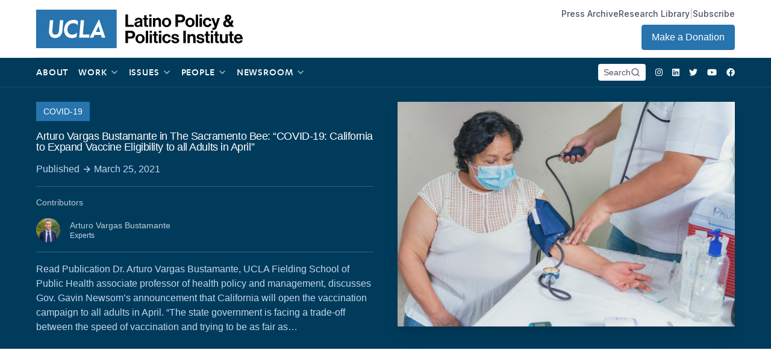

--- FILE ---
content_type: text/html; charset=UTF-8
request_url: https://latino.ucla.edu/press/covid-19-california-to-expand-vaccine-eligibility-to-all-adults-in-april/?pg=199
body_size: 35079
content:
<!doctype html>
<html lang="en-US" class="font-inter">
  <head>

    <!-- Google Tag Manager -->
    <script>(function(w,d,s,l,i){w[l]=w[l]||[];w[l].push({'gtm.start':
    new Date().getTime(),event:'gtm.js'});var f=d.getElementsByTagName(s)[0],
    j=d.createElement(s),dl=l!='dataLayer'?'&l='+l:'';j.async=true;j.src=
    'https://www.googletagmanager.com/gtm.js?id='+i+dl;f.parentNode.insertBefore(j,f);
    })(window,document,'script','dataLayer','GTM-WLQ6DWP');</script>
    <!-- End Google Tag Manager -->

    <meta charset="utf-8">
    <meta http-equiv="x-ua-compatible" content="ie=edge">
    <meta name="viewport" content="width=device-width, initial-scale=1, shrink-to-fit=no">
    <link rel="stylesheet" href="https://rsms.me/inter/inter.css">
    <title>Arturo Vargas Bustamante in The Sacramento Bee: “COVID-19: California to Expand Vaccine Eligibility to all Adults in April” | Latino Policy &amp; Politics Institute</title>
	<style>img:is([sizes="auto" i], [sizes^="auto," i]) { contain-intrinsic-size: 3000px 1500px }</style>
	
<!-- The SEO Framework by Sybre Waaijer -->
<meta name="robots" content="max-snippet:-1,max-image-preview:standard,max-video-preview:-1" />
<link rel="canonical" href="https://latino.ucla.edu/press/covid-19-california-to-expand-vaccine-eligibility-to-all-adults-in-april/" />
<meta name="description" content="Dr. Arturo Vargas Bustamante, UCLA Fielding School of Public Health associate professor of health policy and management, discusses Gov." />
<meta name="theme-color" content="#000000" />
<meta property="og:type" content="article" />
<meta property="og:locale" content="en_US" />
<meta property="og:site_name" content="Latino Policy &amp; Politics Institute" />
<meta property="og:title" content="Arturo Vargas Bustamante in The Sacramento Bee: “COVID-19: California to Expand Vaccine Eligibility to all Adults in April”" />
<meta property="og:description" content="Dr. Arturo Vargas Bustamante, UCLA Fielding School of Public Health associate professor of health policy and management, discusses Gov. Gavin Newsom’s announcement that California will open the…" />
<meta property="og:url" content="https://latino.ucla.edu/press/covid-19-california-to-expand-vaccine-eligibility-to-all-adults-in-april/" />
<meta property="og:image" content="https://latino.ucla.edu/wp-content/uploads/2021/10/testing-blood-pressure.png" />
<meta property="og:image:width" content="1400" />
<meta property="og:image:height" content="933" />
<meta property="article:published_time" content="2021-03-26T03:15:38+00:00" />
<meta property="article:modified_time" content="2021-12-16T18:36:12+00:00" />
<meta name="twitter:card" content="summary_large_image" />
<meta name="twitter:title" content="Arturo Vargas Bustamante in The Sacramento Bee: “COVID-19: California to Expand Vaccine Eligibility to all Adults in April”" />
<meta name="twitter:description" content="Dr. Arturo Vargas Bustamante, UCLA Fielding School of Public Health associate professor of health policy and management, discusses Gov. Gavin Newsom’s announcement that California will open the…" />
<meta name="twitter:image" content="https://latino.ucla.edu/wp-content/uploads/2021/10/testing-blood-pressure.png" />
<script type="application/ld+json">{"@context":"https://schema.org","@graph":[{"@type":"WebSite","@id":"https://latino.ucla.edu/#/schema/WebSite","url":"https://latino.ucla.edu/","name":"Latino Policy & Politics Institute","description":"There is No American Agenda Without a Latino Agenda","inLanguage":"en-US","potentialAction":{"@type":"SearchAction","target":{"@type":"EntryPoint","urlTemplate":"https://latino.ucla.edu/search/{search_term_string}/"},"query-input":"required name=search_term_string"},"publisher":{"@type":"Organization","@id":"https://latino.ucla.edu/#/schema/Organization","name":"Latino Policy & Politics Institute","url":"https://latino.ucla.edu/","logo":{"@type":"ImageObject","url":"https://latino.ucla.edu/wp-content/uploads/2021/09/cropped-cropped-apple-touch-icon.png","contentUrl":"https://latino.ucla.edu/wp-content/uploads/2021/09/cropped-cropped-apple-touch-icon.png","width":512,"height":512}}},{"@type":"WebPage","@id":"https://latino.ucla.edu/press/covid-19-california-to-expand-vaccine-eligibility-to-all-adults-in-april/","url":"https://latino.ucla.edu/press/covid-19-california-to-expand-vaccine-eligibility-to-all-adults-in-april/","name":"Arturo Vargas Bustamante in The Sacramento Bee: “COVID-19: California to Expand Vaccine Eligibility to all Adults in April” | Latino Policy & Politics Institute","description":"Dr. Arturo Vargas Bustamante, UCLA Fielding School of Public Health associate professor of health policy and management, discusses Gov.","inLanguage":"en-US","isPartOf":{"@id":"https://latino.ucla.edu/#/schema/WebSite"},"breadcrumb":{"@type":"BreadcrumbList","@id":"https://latino.ucla.edu/#/schema/BreadcrumbList","itemListElement":[{"@type":"ListItem","position":1,"item":"https://latino.ucla.edu/","name":"Latino Policy & Politics Institute"},{"@type":"ListItem","position":2,"item":"https://latino.ucla.edu/press/","name":"Archives: Press"},{"@type":"ListItem","position":3,"item":"https://latino.ucla.edu/resource/news-articles-media-coverage/","name":"Resource: News Articles & Media Coverage"},{"@type":"ListItem","position":4,"name":"Arturo Vargas Bustamante in The Sacramento Bee: “COVID-19: California to Expand Vaccine Eligibility to all Adults in April”"}]},"potentialAction":{"@type":"ReadAction","target":"https://latino.ucla.edu/press/covid-19-california-to-expand-vaccine-eligibility-to-all-adults-in-april/"},"datePublished":"2021-03-26T03:15:38+00:00","dateModified":"2021-12-16T18:36:12+00:00","author":{"@type":"Person","@id":"https://latino.ucla.edu/#/schema/Person/798fe405af73ee93f4a23a64f1e7a88a","name":"Les Dunseith"}}]}</script>
<!-- / The SEO Framework by Sybre Waaijer | 6.06ms meta | 0.07ms boot -->

		<!-- This site uses the Google Analytics by MonsterInsights plugin v9.11.1 - Using Analytics tracking - https://www.monsterinsights.com/ -->
							<script src="//www.googletagmanager.com/gtag/js?id=G-GNP9JZFCQT"  data-cfasync="false" data-wpfc-render="false" async></script>
			<script data-cfasync="false" data-wpfc-render="false">
				var mi_version = '9.11.1';
				var mi_track_user = true;
				var mi_no_track_reason = '';
								var MonsterInsightsDefaultLocations = {"page_location":"https:\/\/latino.ucla.edu\/press\/covid-19-california-to-expand-vaccine-eligibility-to-all-adults-in-april\/?pg=199"};
								if ( typeof MonsterInsightsPrivacyGuardFilter === 'function' ) {
					var MonsterInsightsLocations = (typeof MonsterInsightsExcludeQuery === 'object') ? MonsterInsightsPrivacyGuardFilter( MonsterInsightsExcludeQuery ) : MonsterInsightsPrivacyGuardFilter( MonsterInsightsDefaultLocations );
				} else {
					var MonsterInsightsLocations = (typeof MonsterInsightsExcludeQuery === 'object') ? MonsterInsightsExcludeQuery : MonsterInsightsDefaultLocations;
				}

								var disableStrs = [
										'ga-disable-G-GNP9JZFCQT',
									];

				/* Function to detect opted out users */
				function __gtagTrackerIsOptedOut() {
					for (var index = 0; index < disableStrs.length; index++) {
						if (document.cookie.indexOf(disableStrs[index] + '=true') > -1) {
							return true;
						}
					}

					return false;
				}

				/* Disable tracking if the opt-out cookie exists. */
				if (__gtagTrackerIsOptedOut()) {
					for (var index = 0; index < disableStrs.length; index++) {
						window[disableStrs[index]] = true;
					}
				}

				/* Opt-out function */
				function __gtagTrackerOptout() {
					for (var index = 0; index < disableStrs.length; index++) {
						document.cookie = disableStrs[index] + '=true; expires=Thu, 31 Dec 2099 23:59:59 UTC; path=/';
						window[disableStrs[index]] = true;
					}
				}

				if ('undefined' === typeof gaOptout) {
					function gaOptout() {
						__gtagTrackerOptout();
					}
				}
								window.dataLayer = window.dataLayer || [];

				window.MonsterInsightsDualTracker = {
					helpers: {},
					trackers: {},
				};
				if (mi_track_user) {
					function __gtagDataLayer() {
						dataLayer.push(arguments);
					}

					function __gtagTracker(type, name, parameters) {
						if (!parameters) {
							parameters = {};
						}

						if (parameters.send_to) {
							__gtagDataLayer.apply(null, arguments);
							return;
						}

						if (type === 'event') {
														parameters.send_to = monsterinsights_frontend.v4_id;
							var hookName = name;
							if (typeof parameters['event_category'] !== 'undefined') {
								hookName = parameters['event_category'] + ':' + name;
							}

							if (typeof MonsterInsightsDualTracker.trackers[hookName] !== 'undefined') {
								MonsterInsightsDualTracker.trackers[hookName](parameters);
							} else {
								__gtagDataLayer('event', name, parameters);
							}
							
						} else {
							__gtagDataLayer.apply(null, arguments);
						}
					}

					__gtagTracker('js', new Date());
					__gtagTracker('set', {
						'developer_id.dZGIzZG': true,
											});
					if ( MonsterInsightsLocations.page_location ) {
						__gtagTracker('set', MonsterInsightsLocations);
					}
										__gtagTracker('config', 'G-GNP9JZFCQT', {"forceSSL":"true","link_attribution":"true"} );
										window.gtag = __gtagTracker;										(function () {
						/* https://developers.google.com/analytics/devguides/collection/analyticsjs/ */
						/* ga and __gaTracker compatibility shim. */
						var noopfn = function () {
							return null;
						};
						var newtracker = function () {
							return new Tracker();
						};
						var Tracker = function () {
							return null;
						};
						var p = Tracker.prototype;
						p.get = noopfn;
						p.set = noopfn;
						p.send = function () {
							var args = Array.prototype.slice.call(arguments);
							args.unshift('send');
							__gaTracker.apply(null, args);
						};
						var __gaTracker = function () {
							var len = arguments.length;
							if (len === 0) {
								return;
							}
							var f = arguments[len - 1];
							if (typeof f !== 'object' || f === null || typeof f.hitCallback !== 'function') {
								if ('send' === arguments[0]) {
									var hitConverted, hitObject = false, action;
									if ('event' === arguments[1]) {
										if ('undefined' !== typeof arguments[3]) {
											hitObject = {
												'eventAction': arguments[3],
												'eventCategory': arguments[2],
												'eventLabel': arguments[4],
												'value': arguments[5] ? arguments[5] : 1,
											}
										}
									}
									if ('pageview' === arguments[1]) {
										if ('undefined' !== typeof arguments[2]) {
											hitObject = {
												'eventAction': 'page_view',
												'page_path': arguments[2],
											}
										}
									}
									if (typeof arguments[2] === 'object') {
										hitObject = arguments[2];
									}
									if (typeof arguments[5] === 'object') {
										Object.assign(hitObject, arguments[5]);
									}
									if ('undefined' !== typeof arguments[1].hitType) {
										hitObject = arguments[1];
										if ('pageview' === hitObject.hitType) {
											hitObject.eventAction = 'page_view';
										}
									}
									if (hitObject) {
										action = 'timing' === arguments[1].hitType ? 'timing_complete' : hitObject.eventAction;
										hitConverted = mapArgs(hitObject);
										__gtagTracker('event', action, hitConverted);
									}
								}
								return;
							}

							function mapArgs(args) {
								var arg, hit = {};
								var gaMap = {
									'eventCategory': 'event_category',
									'eventAction': 'event_action',
									'eventLabel': 'event_label',
									'eventValue': 'event_value',
									'nonInteraction': 'non_interaction',
									'timingCategory': 'event_category',
									'timingVar': 'name',
									'timingValue': 'value',
									'timingLabel': 'event_label',
									'page': 'page_path',
									'location': 'page_location',
									'title': 'page_title',
									'referrer' : 'page_referrer',
								};
								for (arg in args) {
																		if (!(!args.hasOwnProperty(arg) || !gaMap.hasOwnProperty(arg))) {
										hit[gaMap[arg]] = args[arg];
									} else {
										hit[arg] = args[arg];
									}
								}
								return hit;
							}

							try {
								f.hitCallback();
							} catch (ex) {
							}
						};
						__gaTracker.create = newtracker;
						__gaTracker.getByName = newtracker;
						__gaTracker.getAll = function () {
							return [];
						};
						__gaTracker.remove = noopfn;
						__gaTracker.loaded = true;
						window['__gaTracker'] = __gaTracker;
					})();
									} else {
										console.log("");
					(function () {
						function __gtagTracker() {
							return null;
						}

						window['__gtagTracker'] = __gtagTracker;
						window['gtag'] = __gtagTracker;
					})();
									}
			</script>
							<!-- / Google Analytics by MonsterInsights -->
		<script>
window._wpemojiSettings = {"baseUrl":"https:\/\/s.w.org\/images\/core\/emoji\/16.0.1\/72x72\/","ext":".png","svgUrl":"https:\/\/s.w.org\/images\/core\/emoji\/16.0.1\/svg\/","svgExt":".svg","source":{"concatemoji":"https:\/\/latino.ucla.edu\/wp-includes\/js\/wp-emoji-release.min.js"}};
/*! This file is auto-generated */
!function(s,n){var o,i,e;function c(e){try{var t={supportTests:e,timestamp:(new Date).valueOf()};sessionStorage.setItem(o,JSON.stringify(t))}catch(e){}}function p(e,t,n){e.clearRect(0,0,e.canvas.width,e.canvas.height),e.fillText(t,0,0);var t=new Uint32Array(e.getImageData(0,0,e.canvas.width,e.canvas.height).data),a=(e.clearRect(0,0,e.canvas.width,e.canvas.height),e.fillText(n,0,0),new Uint32Array(e.getImageData(0,0,e.canvas.width,e.canvas.height).data));return t.every(function(e,t){return e===a[t]})}function u(e,t){e.clearRect(0,0,e.canvas.width,e.canvas.height),e.fillText(t,0,0);for(var n=e.getImageData(16,16,1,1),a=0;a<n.data.length;a++)if(0!==n.data[a])return!1;return!0}function f(e,t,n,a){switch(t){case"flag":return n(e,"\ud83c\udff3\ufe0f\u200d\u26a7\ufe0f","\ud83c\udff3\ufe0f\u200b\u26a7\ufe0f")?!1:!n(e,"\ud83c\udde8\ud83c\uddf6","\ud83c\udde8\u200b\ud83c\uddf6")&&!n(e,"\ud83c\udff4\udb40\udc67\udb40\udc62\udb40\udc65\udb40\udc6e\udb40\udc67\udb40\udc7f","\ud83c\udff4\u200b\udb40\udc67\u200b\udb40\udc62\u200b\udb40\udc65\u200b\udb40\udc6e\u200b\udb40\udc67\u200b\udb40\udc7f");case"emoji":return!a(e,"\ud83e\udedf")}return!1}function g(e,t,n,a){var r="undefined"!=typeof WorkerGlobalScope&&self instanceof WorkerGlobalScope?new OffscreenCanvas(300,150):s.createElement("canvas"),o=r.getContext("2d",{willReadFrequently:!0}),i=(o.textBaseline="top",o.font="600 32px Arial",{});return e.forEach(function(e){i[e]=t(o,e,n,a)}),i}function t(e){var t=s.createElement("script");t.src=e,t.defer=!0,s.head.appendChild(t)}"undefined"!=typeof Promise&&(o="wpEmojiSettingsSupports",i=["flag","emoji"],n.supports={everything:!0,everythingExceptFlag:!0},e=new Promise(function(e){s.addEventListener("DOMContentLoaded",e,{once:!0})}),new Promise(function(t){var n=function(){try{var e=JSON.parse(sessionStorage.getItem(o));if("object"==typeof e&&"number"==typeof e.timestamp&&(new Date).valueOf()<e.timestamp+604800&&"object"==typeof e.supportTests)return e.supportTests}catch(e){}return null}();if(!n){if("undefined"!=typeof Worker&&"undefined"!=typeof OffscreenCanvas&&"undefined"!=typeof URL&&URL.createObjectURL&&"undefined"!=typeof Blob)try{var e="postMessage("+g.toString()+"("+[JSON.stringify(i),f.toString(),p.toString(),u.toString()].join(",")+"));",a=new Blob([e],{type:"text/javascript"}),r=new Worker(URL.createObjectURL(a),{name:"wpTestEmojiSupports"});return void(r.onmessage=function(e){c(n=e.data),r.terminate(),t(n)})}catch(e){}c(n=g(i,f,p,u))}t(n)}).then(function(e){for(var t in e)n.supports[t]=e[t],n.supports.everything=n.supports.everything&&n.supports[t],"flag"!==t&&(n.supports.everythingExceptFlag=n.supports.everythingExceptFlag&&n.supports[t]);n.supports.everythingExceptFlag=n.supports.everythingExceptFlag&&!n.supports.flag,n.DOMReady=!1,n.readyCallback=function(){n.DOMReady=!0}}).then(function(){return e}).then(function(){var e;n.supports.everything||(n.readyCallback(),(e=n.source||{}).concatemoji?t(e.concatemoji):e.wpemoji&&e.twemoji&&(t(e.twemoji),t(e.wpemoji)))}))}((window,document),window._wpemojiSettings);
</script>
<link rel='stylesheet' id='sdm-styles-css' href='https://latino.ucla.edu/wp-content/plugins/simple-download-monitor/css/sdm_wp_styles.css' media='all' />
<style id='wp-emoji-styles-inline-css'>

	img.wp-smiley, img.emoji {
		display: inline !important;
		border: none !important;
		box-shadow: none !important;
		height: 1em !important;
		width: 1em !important;
		margin: 0 0.07em !important;
		vertical-align: -0.1em !important;
		background: none !important;
		padding: 0 !important;
	}
</style>
<link rel='stylesheet' id='wp-block-library-css' href='https://latino.ucla.edu/wp-includes/css/dist/block-library/style.min.css' media='all' />
<style id='classic-theme-styles-inline-css'>
/*! This file is auto-generated */
.wp-block-button__link{color:#fff;background-color:#32373c;border-radius:9999px;box-shadow:none;text-decoration:none;padding:calc(.667em + 2px) calc(1.333em + 2px);font-size:1.125em}.wp-block-file__button{background:#32373c;color:#fff;text-decoration:none}
</style>
<style id='global-styles-inline-css'>
:root{--wp--preset--aspect-ratio--square: 1;--wp--preset--aspect-ratio--4-3: 4/3;--wp--preset--aspect-ratio--3-4: 3/4;--wp--preset--aspect-ratio--3-2: 3/2;--wp--preset--aspect-ratio--2-3: 2/3;--wp--preset--aspect-ratio--16-9: 16/9;--wp--preset--aspect-ratio--9-16: 9/16;--wp--preset--color--black: #000000;--wp--preset--color--cyan-bluish-gray: #abb8c3;--wp--preset--color--white: #ffffff;--wp--preset--color--pale-pink: #f78da7;--wp--preset--color--vivid-red: #cf2e2e;--wp--preset--color--luminous-vivid-orange: #ff6900;--wp--preset--color--luminous-vivid-amber: #fcb900;--wp--preset--color--light-green-cyan: #7bdcb5;--wp--preset--color--vivid-green-cyan: #00d084;--wp--preset--color--pale-cyan-blue: #8ed1fc;--wp--preset--color--vivid-cyan-blue: #0693e3;--wp--preset--color--vivid-purple: #9b51e0;--wp--preset--gradient--vivid-cyan-blue-to-vivid-purple: linear-gradient(135deg,rgba(6,147,227,1) 0%,rgb(155,81,224) 100%);--wp--preset--gradient--light-green-cyan-to-vivid-green-cyan: linear-gradient(135deg,rgb(122,220,180) 0%,rgb(0,208,130) 100%);--wp--preset--gradient--luminous-vivid-amber-to-luminous-vivid-orange: linear-gradient(135deg,rgba(252,185,0,1) 0%,rgba(255,105,0,1) 100%);--wp--preset--gradient--luminous-vivid-orange-to-vivid-red: linear-gradient(135deg,rgba(255,105,0,1) 0%,rgb(207,46,46) 100%);--wp--preset--gradient--very-light-gray-to-cyan-bluish-gray: linear-gradient(135deg,rgb(238,238,238) 0%,rgb(169,184,195) 100%);--wp--preset--gradient--cool-to-warm-spectrum: linear-gradient(135deg,rgb(74,234,220) 0%,rgb(151,120,209) 20%,rgb(207,42,186) 40%,rgb(238,44,130) 60%,rgb(251,105,98) 80%,rgb(254,248,76) 100%);--wp--preset--gradient--blush-light-purple: linear-gradient(135deg,rgb(255,206,236) 0%,rgb(152,150,240) 100%);--wp--preset--gradient--blush-bordeaux: linear-gradient(135deg,rgb(254,205,165) 0%,rgb(254,45,45) 50%,rgb(107,0,62) 100%);--wp--preset--gradient--luminous-dusk: linear-gradient(135deg,rgb(255,203,112) 0%,rgb(199,81,192) 50%,rgb(65,88,208) 100%);--wp--preset--gradient--pale-ocean: linear-gradient(135deg,rgb(255,245,203) 0%,rgb(182,227,212) 50%,rgb(51,167,181) 100%);--wp--preset--gradient--electric-grass: linear-gradient(135deg,rgb(202,248,128) 0%,rgb(113,206,126) 100%);--wp--preset--gradient--midnight: linear-gradient(135deg,rgb(2,3,129) 0%,rgb(40,116,252) 100%);--wp--preset--font-size--small: 13px;--wp--preset--font-size--medium: 20px;--wp--preset--font-size--large: 36px;--wp--preset--font-size--x-large: 42px;--wp--preset--spacing--20: 0.44rem;--wp--preset--spacing--30: 0.67rem;--wp--preset--spacing--40: 1rem;--wp--preset--spacing--50: 1.5rem;--wp--preset--spacing--60: 2.25rem;--wp--preset--spacing--70: 3.38rem;--wp--preset--spacing--80: 5.06rem;--wp--preset--shadow--natural: 6px 6px 9px rgba(0, 0, 0, 0.2);--wp--preset--shadow--deep: 12px 12px 50px rgba(0, 0, 0, 0.4);--wp--preset--shadow--sharp: 6px 6px 0px rgba(0, 0, 0, 0.2);--wp--preset--shadow--outlined: 6px 6px 0px -3px rgba(255, 255, 255, 1), 6px 6px rgba(0, 0, 0, 1);--wp--preset--shadow--crisp: 6px 6px 0px rgba(0, 0, 0, 1);}:where(.is-layout-flex){gap: 0.5em;}:where(.is-layout-grid){gap: 0.5em;}body .is-layout-flex{display: flex;}.is-layout-flex{flex-wrap: wrap;align-items: center;}.is-layout-flex > :is(*, div){margin: 0;}body .is-layout-grid{display: grid;}.is-layout-grid > :is(*, div){margin: 0;}:where(.wp-block-columns.is-layout-flex){gap: 2em;}:where(.wp-block-columns.is-layout-grid){gap: 2em;}:where(.wp-block-post-template.is-layout-flex){gap: 1.25em;}:where(.wp-block-post-template.is-layout-grid){gap: 1.25em;}.has-black-color{color: var(--wp--preset--color--black) !important;}.has-cyan-bluish-gray-color{color: var(--wp--preset--color--cyan-bluish-gray) !important;}.has-white-color{color: var(--wp--preset--color--white) !important;}.has-pale-pink-color{color: var(--wp--preset--color--pale-pink) !important;}.has-vivid-red-color{color: var(--wp--preset--color--vivid-red) !important;}.has-luminous-vivid-orange-color{color: var(--wp--preset--color--luminous-vivid-orange) !important;}.has-luminous-vivid-amber-color{color: var(--wp--preset--color--luminous-vivid-amber) !important;}.has-light-green-cyan-color{color: var(--wp--preset--color--light-green-cyan) !important;}.has-vivid-green-cyan-color{color: var(--wp--preset--color--vivid-green-cyan) !important;}.has-pale-cyan-blue-color{color: var(--wp--preset--color--pale-cyan-blue) !important;}.has-vivid-cyan-blue-color{color: var(--wp--preset--color--vivid-cyan-blue) !important;}.has-vivid-purple-color{color: var(--wp--preset--color--vivid-purple) !important;}.has-black-background-color{background-color: var(--wp--preset--color--black) !important;}.has-cyan-bluish-gray-background-color{background-color: var(--wp--preset--color--cyan-bluish-gray) !important;}.has-white-background-color{background-color: var(--wp--preset--color--white) !important;}.has-pale-pink-background-color{background-color: var(--wp--preset--color--pale-pink) !important;}.has-vivid-red-background-color{background-color: var(--wp--preset--color--vivid-red) !important;}.has-luminous-vivid-orange-background-color{background-color: var(--wp--preset--color--luminous-vivid-orange) !important;}.has-luminous-vivid-amber-background-color{background-color: var(--wp--preset--color--luminous-vivid-amber) !important;}.has-light-green-cyan-background-color{background-color: var(--wp--preset--color--light-green-cyan) !important;}.has-vivid-green-cyan-background-color{background-color: var(--wp--preset--color--vivid-green-cyan) !important;}.has-pale-cyan-blue-background-color{background-color: var(--wp--preset--color--pale-cyan-blue) !important;}.has-vivid-cyan-blue-background-color{background-color: var(--wp--preset--color--vivid-cyan-blue) !important;}.has-vivid-purple-background-color{background-color: var(--wp--preset--color--vivid-purple) !important;}.has-black-border-color{border-color: var(--wp--preset--color--black) !important;}.has-cyan-bluish-gray-border-color{border-color: var(--wp--preset--color--cyan-bluish-gray) !important;}.has-white-border-color{border-color: var(--wp--preset--color--white) !important;}.has-pale-pink-border-color{border-color: var(--wp--preset--color--pale-pink) !important;}.has-vivid-red-border-color{border-color: var(--wp--preset--color--vivid-red) !important;}.has-luminous-vivid-orange-border-color{border-color: var(--wp--preset--color--luminous-vivid-orange) !important;}.has-luminous-vivid-amber-border-color{border-color: var(--wp--preset--color--luminous-vivid-amber) !important;}.has-light-green-cyan-border-color{border-color: var(--wp--preset--color--light-green-cyan) !important;}.has-vivid-green-cyan-border-color{border-color: var(--wp--preset--color--vivid-green-cyan) !important;}.has-pale-cyan-blue-border-color{border-color: var(--wp--preset--color--pale-cyan-blue) !important;}.has-vivid-cyan-blue-border-color{border-color: var(--wp--preset--color--vivid-cyan-blue) !important;}.has-vivid-purple-border-color{border-color: var(--wp--preset--color--vivid-purple) !important;}.has-vivid-cyan-blue-to-vivid-purple-gradient-background{background: var(--wp--preset--gradient--vivid-cyan-blue-to-vivid-purple) !important;}.has-light-green-cyan-to-vivid-green-cyan-gradient-background{background: var(--wp--preset--gradient--light-green-cyan-to-vivid-green-cyan) !important;}.has-luminous-vivid-amber-to-luminous-vivid-orange-gradient-background{background: var(--wp--preset--gradient--luminous-vivid-amber-to-luminous-vivid-orange) !important;}.has-luminous-vivid-orange-to-vivid-red-gradient-background{background: var(--wp--preset--gradient--luminous-vivid-orange-to-vivid-red) !important;}.has-very-light-gray-to-cyan-bluish-gray-gradient-background{background: var(--wp--preset--gradient--very-light-gray-to-cyan-bluish-gray) !important;}.has-cool-to-warm-spectrum-gradient-background{background: var(--wp--preset--gradient--cool-to-warm-spectrum) !important;}.has-blush-light-purple-gradient-background{background: var(--wp--preset--gradient--blush-light-purple) !important;}.has-blush-bordeaux-gradient-background{background: var(--wp--preset--gradient--blush-bordeaux) !important;}.has-luminous-dusk-gradient-background{background: var(--wp--preset--gradient--luminous-dusk) !important;}.has-pale-ocean-gradient-background{background: var(--wp--preset--gradient--pale-ocean) !important;}.has-electric-grass-gradient-background{background: var(--wp--preset--gradient--electric-grass) !important;}.has-midnight-gradient-background{background: var(--wp--preset--gradient--midnight) !important;}.has-small-font-size{font-size: var(--wp--preset--font-size--small) !important;}.has-medium-font-size{font-size: var(--wp--preset--font-size--medium) !important;}.has-large-font-size{font-size: var(--wp--preset--font-size--large) !important;}.has-x-large-font-size{font-size: var(--wp--preset--font-size--x-large) !important;}
:where(.wp-block-post-template.is-layout-flex){gap: 1.25em;}:where(.wp-block-post-template.is-layout-grid){gap: 1.25em;}
:where(.wp-block-columns.is-layout-flex){gap: 2em;}:where(.wp-block-columns.is-layout-grid){gap: 2em;}
:root :where(.wp-block-pullquote){font-size: 1.5em;line-height: 1.6;}
</style>
<link rel='stylesheet' id='contact-form-7-css' href='https://latino.ucla.edu/wp-content/plugins/contact-form-7/includes/css/styles.css' media='all' />
<link rel='stylesheet' id='walcf7-datepicker-css-css' href='https://latino.ucla.edu/wp-content/plugins/date-time-picker-for-contact-form-7/assets/css/jquery.datetimepicker.min.css' media='all' />
<link rel='stylesheet' id='cf7cf-style-css' href='https://latino.ucla.edu/wp-content/plugins/cf7-conditional-fields/style.css' media='all' />
<link rel='stylesheet' id='sage/app.css-css' href='https://latino.ucla.edu/wp-content/themes/lppi/public/styles/app.css?id=64ad7fb549fdb6dbd290fb95a8f67e48' media='all' />
<script src="https://latino.ucla.edu/wp-content/plugins/google-analytics-for-wordpress/assets/js/frontend-gtag.min.js" id="monsterinsights-frontend-script-js" async data-wp-strategy="async"></script>
<script data-cfasync="false" data-wpfc-render="false" id='monsterinsights-frontend-script-js-extra'>var monsterinsights_frontend = {"js_events_tracking":"true","download_extensions":"doc,pdf,ppt,zip,xls,docx,pptx,xlsx","inbound_paths":"[{\"path\":\"\\\/go\\\/\",\"label\":\"affiliate\"},{\"path\":\"\\\/recommend\\\/\",\"label\":\"affiliate\"}]","home_url":"https:\/\/latino.ucla.edu","hash_tracking":"false","v4_id":"G-GNP9JZFCQT"};</script>
<script src="https://latino.ucla.edu/wp-includes/js/jquery/jquery.min.js" id="jquery-core-js"></script>
<script src="https://latino.ucla.edu/wp-includes/js/jquery/jquery-migrate.min.js" id="jquery-migrate-js"></script>
<script id="sdm-scripts-js-extra">
var sdm_ajax_script = {"ajaxurl":"https:\/\/latino.ucla.edu\/wp-admin\/admin-ajax.php"};
</script>
<script src="https://latino.ucla.edu/wp-content/plugins/simple-download-monitor/js/sdm_wp_scripts.js" id="sdm-scripts-js"></script>
<link rel="https://api.w.org/" href="https://latino.ucla.edu/wp-json/" /><link rel="alternate" title="JSON" type="application/json" href="https://latino.ucla.edu/wp-json/wp/v2/press/8732" /><link rel="EditURI" type="application/rsd+xml" title="RSD" href="https://latino.ucla.edu/xmlrpc.php?rsd" />
<link rel="alternate" title="oEmbed (JSON)" type="application/json+oembed" href="https://latino.ucla.edu/wp-json/oembed/1.0/embed?url=https%3A%2F%2Flatino.ucla.edu%2Fpress%2Fcovid-19-california-to-expand-vaccine-eligibility-to-all-adults-in-april%2F" />
<link rel="alternate" title="oEmbed (XML)" type="text/xml+oembed" href="https://latino.ucla.edu/wp-json/oembed/1.0/embed?url=https%3A%2F%2Flatino.ucla.edu%2Fpress%2Fcovid-19-california-to-expand-vaccine-eligibility-to-all-adults-in-april%2F&#038;format=xml" />
<!-- Tracking code easily added by NK Google Analytics -->
<script type="text/javascript"> 
(function(i,s,o,g,r,a,m){i['GoogleAnalyticsObject']=r;i[r]=i[r]||function(){ 
(i[r].q=i[r].q||[]).push(arguments)},i[r].l=1*new Date();a=s.createElement(o), 
m=s.getElementsByTagName(o)[0];a.async=1;a.src=g;m.parentNode.insertBefore(a,m) 
})(window,document,'script','https://www.google-analytics.com/analytics.js','ga'); 
ga('create', 'UA-106790724-9', 'auto'); 
ga('send', 'pageview'); 
</script> 
<link rel="icon" href="https://latino.ucla.edu/wp-content/uploads/2021/09/cropped-cropped-apple-touch-icon-32x32.png" sizes="32x32" />
<link rel="icon" href="https://latino.ucla.edu/wp-content/uploads/2021/09/cropped-cropped-apple-touch-icon-192x192.png" sizes="192x192" />
<link rel="apple-touch-icon" href="https://latino.ucla.edu/wp-content/uploads/2021/09/cropped-cropped-apple-touch-icon-180x180.png" />
<meta name="msapplication-TileImage" content="https://latino.ucla.edu/wp-content/uploads/2021/09/cropped-cropped-apple-touch-icon-270x270.png" />
  </head>

  <body class="wp-singular press-template-default single single-press postid-8732 wp-embed-responsive wp-theme-lppi antialiased covid-19-california-to-expand-vaccine-eligibility-to-all-adults-in-april">

    <!-- Google Tag Manager (noscript) -->
    <noscript><iframe src="https://www.googletagmanager.com/ns.html?id=GTM-WLQ6DWP"
    height="0" width="0" style="display:none;visibility:hidden"></iframe></noscript>
    <!-- End Google Tag Manager (noscript) -->

    <!-- Welcome to the newly updated LPPI -->

        
    <div id="app">
      <div 
  x-data="{ subscribe: false, menu: null, cookie_name:'lppi' }" 
  @keydown.window.escape="menu = false"
>  

  <a class="sr-only focus:not-sr-only" href="#main">
    Skip to content
  </a>

  <header 
  class="banner relative z-40"
  :class="{ 'bg-white text-gray-700': menu, 'bg-transparent  text-white  ': !menu }"
  >
  <div class="container">
    <div 
      class="h-16 md:h-24 md:border-b border-opacity-25 flex justify-between items-center"
              :class="{ 'border-gray-400': menu, 'border-gray-400': !menu }"
            >
      <a class="brand" href="https://latino.ucla.edu/">
        <div :class="{ 'text-black md:text-black': menu, 'text-black ': !menu }">
          <svg aria-label="Latino Policy &amp; Politics Institute" class="h-10 md:h-16 w-auto" width="236" height="44" viewBox="0 0 236 44" fill="none" xmlns="http://www.w3.org/2000/svg">
<path d="M92 0H0V44H92V0Z" fill="#2774AE"/>
<path d="M14.7128 26.2299C14.655 25.4917 14.6399 24.7507 14.6675 24.0107L15.7038 12.0159H19.5547L18.4991 24.1164C18.2712 26.7352 19.2794 28.6024 21.8427 28.6024C24.4637 28.6024 25.8487 26.703 26.0772 24.3795L27.1698 12.0159H31.0186L29.9549 24.2248C29.5252 28.925 26.4671 32.446 21.5236 32.446C17.668 32.446 15.1842 29.9048 14.7128 26.23" fill="white"/>
<path d="M31.9033 22.168C32.4057 16.411 36.2153 11.6367 42.7949 11.6367C44.5925 11.6117 46.3555 12.1319 47.8516 13.1287L47.4124 17.8856C46.8536 17.0975 46.1017 16.4661 45.229 16.0518C44.3562 15.6375 43.3917 15.4542 42.4278 15.5195C38.3333 15.5195 36.0877 18.4189 35.7658 22.0903C35.4549 25.6645 37.2647 28.571 41.2315 28.571C42.2696 28.5739 43.2963 28.3554 44.2431 27.9298C45.1899 27.5042 46.035 26.8815 46.7219 26.1032L46.2958 30.9861C44.6678 31.9452 42.8182 32.4643 40.9289 32.4922C34.4173 32.4922 31.4353 27.5597 31.9033 22.168" fill="white"/>
<path d="M50.9263 12.0159H54.7668L53.3647 28.3043H58.8675C59.2545 28.3043 60.5667 28.2833 60.9222 28.2623C60.9024 28.4583 60.5722 32.0254 60.5722 32.0254H49.1844L50.9263 12.0159Z" fill="white"/>
<path d="M70.934 19.4861C71.054 19.2156 71.1491 18.9348 71.2181 18.647L71.2799 18.6435C71.303 18.9294 71.3519 19.2126 71.4261 19.4896C71.6361 20.4022 73.1329 25.4678 73.1329 25.4678H68.2842C68.2842 25.4678 70.8825 19.6156 70.934 19.4861H70.934ZM71.9189 11.0999L71.6532 11.1034L61.1377 32.0254H65.2192L66.6968 28.8516H74.1047L75.0291 32.0254H79.1003L71.9189 11.0999Z" fill="white"/>
<path d="M102 5.57559H104.856V17.2746H111.474V19.6576H102L102 5.57559Z" fill="currentColor"/>
<path d="M118.781 18.535H118.742C118.23 19.3029 117.502 19.8939 115.768 19.8939C113.7 19.8939 112.243 18.8103 112.243 16.8017C112.243 14.5759 114.055 13.8675 116.3 13.5517C117.974 13.3154 118.742 13.1781 118.742 12.4094C118.742 11.6812 118.171 11.2084 117.049 11.2084C115.788 11.2084 115.177 11.6614 115.099 12.626H112.715C112.794 10.8539 114.114 9.29749 117.068 9.29749C120.101 9.29749 121.322 10.6571 121.322 13.0203V18.1606C121.322 18.9285 121.44 19.3814 121.677 19.5591V19.6575H119.097C118.912 19.3103 118.805 18.9275 118.781 18.535ZM118.801 16.0926V14.5759C118.206 14.8546 117.577 15.0533 116.93 15.1668C115.532 15.4818 114.842 15.7975 114.842 16.7422C114.842 17.6878 115.473 18.0226 116.418 18.0226C117.954 18.0226 118.801 17.0778 118.801 16.0926H118.801Z" fill="currentColor"/>
<path d="M122.096 9.55372H123.494V6.40289H126.114V9.55372H127.847V11.3267H126.114V16.6836C126.094 16.8201 126.106 16.9593 126.15 17.0902C126.193 17.2211 126.267 17.34 126.364 17.4375C126.462 17.535 126.581 17.6084 126.712 17.6519C126.842 17.6953 126.982 17.7076 127.118 17.6878C127.453 17.6878 127.906 17.668 127.906 17.668V19.6377C127.906 19.6377 127.295 19.6773 126.232 19.6773C124.932 19.6773 123.494 19.1649 123.494 17.2547V11.3267H122.096L122.096 9.55372Z" fill="currentColor"/>
<path d="M129.096 5.57553H131.775V7.97831H129.096V5.57553ZM129.096 9.55373H131.775V19.6575H129.096V9.55373Z" fill="currentColor"/>
<path d="M136.077 10.9324H136.136C136.434 10.4082 136.872 9.97655 137.4 9.68477C137.928 9.393 138.527 9.2524 139.129 9.27843C141.217 9.27843 142.615 10.8538 142.615 13.0599V19.6575H139.937V13.4534C139.962 13.2126 139.934 12.9693 139.856 12.7401C139.778 12.5109 139.652 12.3013 139.485 12.1255C139.319 11.9497 139.116 11.8119 138.892 11.7216C138.667 11.6312 138.426 11.5904 138.184 11.6019C137.893 11.6092 137.607 11.6765 137.343 11.7995C137.08 11.9225 136.845 12.0987 136.652 12.3169C136.46 12.5351 136.315 12.7907 136.226 13.0676C136.137 13.3445 136.106 13.6368 136.136 13.9262V19.6575H133.457V9.55372H136.077V10.9324Z" fill="currentColor"/>
<path d="M143.716 14.6155C143.708 13.9175 143.839 13.2248 144.101 12.5777C144.362 11.9305 144.75 11.3417 145.241 10.8454C145.732 10.349 146.316 9.95499 146.96 9.68606C147.605 9.41713 148.296 9.27866 148.994 9.27866C149.692 9.27866 150.383 9.41713 151.027 9.68606C151.672 9.95499 152.256 10.349 152.747 10.8454C153.238 11.3417 153.626 11.9305 153.887 12.5777C154.149 13.2248 154.28 13.9175 154.272 14.6155C154.28 15.3136 154.149 16.0062 153.887 16.6534C153.626 17.3006 153.238 17.8893 152.747 18.3857C152.256 18.882 151.672 19.2761 151.027 19.545C150.383 19.8139 149.692 19.9524 148.994 19.9524C148.296 19.9524 147.605 19.8139 146.96 19.545C146.316 19.2761 145.732 18.882 145.241 18.3857C144.75 17.8893 144.362 17.3006 144.101 16.6534C143.839 16.0062 143.708 15.3136 143.716 14.6155V14.6155ZM151.555 14.6155C151.555 12.6459 150.629 11.3068 148.994 11.3068C147.34 11.3068 146.434 12.6459 146.434 14.6155C146.434 16.5852 147.34 17.9044 148.994 17.9044C150.629 17.9044 151.555 16.5852 151.555 14.6155V14.6155Z" fill="currentColor"/>
<path d="M159.041 5.57551H165.225C165.896 5.53279 166.569 5.62778 167.203 5.85463C167.836 6.08148 168.416 6.43541 168.908 6.89468C169.737 7.75545 170.19 8.91014 170.168 10.105C170.168 12.764 168.415 14.5568 165.461 14.5568H161.995V19.6575H159.041V5.57551ZM161.995 12.2326H164.949C166.446 12.2326 167.234 11.4052 167.234 10.1249C167.234 8.80569 166.407 8.05683 164.988 8.05683H161.995V12.2326Z" fill="currentColor"/>
<path d="M170.487 14.6155C170.479 13.9175 170.61 13.2248 170.872 12.5777C171.134 11.9305 171.521 11.3417 172.012 10.8454C172.503 10.349 173.088 9.95499 173.732 9.68606C174.376 9.41713 175.067 9.27866 175.765 9.27866C176.463 9.27866 177.155 9.41713 177.799 9.68606C178.443 9.95499 179.028 10.349 179.518 10.8454C180.009 11.3417 180.397 11.9305 180.659 12.5777C180.921 13.2248 181.051 13.9175 181.044 14.6155C181.051 15.3136 180.921 16.0062 180.659 16.6534C180.397 17.3006 180.009 17.8893 179.518 18.3857C179.028 18.882 178.443 19.2761 177.799 19.545C177.155 19.8139 176.463 19.9524 175.765 19.9524C175.067 19.9524 174.376 19.8139 173.732 19.545C173.088 19.2761 172.503 18.882 172.012 18.3857C171.521 17.8893 171.134 17.3006 170.872 16.6534C170.61 16.0062 170.479 15.3136 170.487 14.6155ZM178.326 14.6155C178.326 12.6459 177.4 11.3068 175.765 11.3068C174.111 11.3068 173.205 12.6459 173.205 14.6155C173.205 16.5852 174.111 17.9044 175.765 17.9044C177.4 17.9044 178.326 16.5852 178.326 14.6155Z" fill="currentColor"/>
<path d="M182.29 5.57553H184.968V19.6575H182.29V5.57553Z" fill="currentColor"/>
<path d="M186.667 5.57553H189.345V7.97831H186.667V5.57553ZM186.667 9.55373H189.345V19.6575H186.667V9.55373Z" fill="currentColor"/>
<path d="M190.551 14.6155C190.551 11.6019 192.521 9.27846 195.593 9.27846C198.213 9.27846 199.828 10.7944 200.182 12.9806H197.563C197.492 12.5424 197.266 12.1444 196.926 11.8588C196.586 11.5733 196.155 11.4194 195.711 11.425C194.096 11.425 193.269 12.6657 193.269 14.6155C193.269 16.5257 194.037 17.806 195.672 17.806C196.168 17.8456 196.659 17.6877 197.039 17.3669C197.419 17.046 197.657 16.588 197.701 16.0926H200.281C200.103 18.2392 198.429 19.9526 195.731 19.9526C192.54 19.9526 190.551 17.6291 190.551 14.6155Z" fill="currentColor"/>
<path d="M201.229 20.8593H202.175C203.238 20.8593 203.671 20.3072 203.671 19.4806C203.567 18.532 203.307 17.607 202.904 16.7422L200.186 9.55371H203.002L204.499 14.1031C204.814 15.0288 205.149 16.3091 205.149 16.3091H205.188C205.188 16.3091 205.464 15.0288 205.779 14.1031L207.197 9.55371H209.895L206.37 19.9137C205.602 22.1586 204.853 22.9662 202.805 22.9662H201.229L201.229 20.8593Z" fill="currentColor"/>
<path d="M213.619 16.0339C213.619 14.0246 214.9 12.7641 216.731 11.8384C215.977 11.055 215.554 10.0112 215.55 8.92391C215.55 7.09228 217.007 5.6739 219.193 5.6739C221.32 5.6739 222.876 6.97405 222.876 8.90406C222.876 10.6373 221.872 11.5036 220.355 12.2913L222.226 14.7139C222.509 13.9797 222.694 13.2116 222.778 12.4293H225.161C225.062 13.9651 224.603 15.4562 223.821 16.7819L226.047 19.6575H222.778L222.049 18.7317C220.965 19.5305 219.653 19.9586 218.307 19.9526C215.215 19.9526 213.619 18.2391 213.619 16.0339ZM220.651 16.9199L218.071 13.5518C217.604 13.7612 217.205 14.0973 216.919 14.5221C216.634 14.9468 216.473 15.4431 216.456 15.9545C216.458 16.2028 216.511 16.4479 216.612 16.6748C216.713 16.9016 216.859 17.1054 217.042 17.2734C217.225 17.4415 217.44 17.5702 217.675 17.6517C217.909 17.7332 218.158 17.7657 218.405 17.7473C219.229 17.7495 220.026 17.4559 220.651 16.9199H220.651ZM219.154 10.7754C219.506 10.616 219.805 10.3584 220.015 10.0333C220.224 9.70829 220.336 9.32967 220.335 8.94292C220.338 8.7956 220.311 8.64927 220.256 8.51254C220.201 8.37581 220.12 8.25147 220.016 8.14684C219.912 8.04222 219.788 7.95944 219.652 7.90338C219.516 7.84732 219.37 7.81912 219.222 7.82044C219.075 7.82177 218.93 7.85259 218.794 7.91109C218.659 7.96959 218.537 8.05459 218.435 8.16106C218.333 8.26753 218.254 8.39333 218.201 8.53102C218.149 8.66871 218.125 8.81551 218.13 8.96276C218.219 9.67815 218.587 10.3294 219.154 10.7754H219.154Z" fill="currentColor"/>
<path d="M102 24.0553H108.184C108.856 24.0126 109.529 24.1076 110.162 24.3344C110.795 24.5613 111.376 24.9152 111.867 25.3745C112.696 26.2353 113.15 27.39 113.128 28.5848C113.128 31.2438 111.375 33.0366 108.421 33.0366H104.954V38.1373H102V24.0553ZM104.954 30.7124H107.909C109.405 30.7124 110.193 29.885 110.193 28.6047C110.193 27.2855 109.366 26.5366 107.948 26.5366H104.954V30.7124Z" fill="currentColor"/>
<path d="M113.446 33.0953C113.458 32.0538 113.777 31.0391 114.364 30.1787C114.951 29.3183 115.78 28.6508 116.745 28.2602C117.711 27.8697 118.77 27.7734 119.79 27.9837C120.81 28.194 121.746 28.7013 122.478 29.4418C123.21 30.1824 123.707 31.123 123.906 32.1454C124.105 33.1677 123.997 34.2261 123.596 35.1873C123.195 36.1484 122.518 36.9694 121.651 37.5468C120.784 38.1243 119.766 38.4324 118.725 38.4324C118.021 38.4523 117.321 38.3275 116.668 38.0655C116.014 37.8036 115.422 37.4102 114.927 36.9098C114.432 36.4093 114.045 35.8125 113.79 35.1563C113.536 34.5001 113.419 33.7986 113.446 33.0953V33.0953ZM121.285 33.0953C121.285 31.1257 120.36 29.7866 118.725 29.7866C117.07 29.7866 116.164 31.1257 116.164 33.0953C116.164 35.065 117.07 36.3842 118.725 36.3842C120.36 36.3842 121.285 35.065 121.285 33.0953Z" fill="currentColor"/>
<path d="M125.249 24.0553H127.928V38.1373H125.249V24.0553Z" fill="currentColor"/>
<path d="M129.626 24.0553H132.305V26.4581H129.626V24.0553ZM129.626 28.0335H132.305V38.1373H129.626V28.0335Z" fill="currentColor"/>
<path d="M133.203 28.0335H134.602V24.8827H137.221V28.0335H138.954V29.8065H137.221V35.1633C137.201 35.2999 137.214 35.4391 137.257 35.57C137.301 35.7009 137.374 35.8198 137.472 35.9173C137.569 36.0148 137.688 36.0882 137.819 36.1317C137.95 36.1751 138.089 36.1874 138.226 36.1676C138.561 36.1676 139.014 36.1478 139.014 36.1478V38.1175C139.014 38.1175 138.403 38.1571 137.339 38.1571C136.04 38.1571 134.602 37.6447 134.602 35.7345V29.8065H133.203V28.0335Z" fill="currentColor"/>
<path d="M140.204 24.0553H142.882V26.4581H140.204V24.0553ZM140.204 28.0335H142.882V38.1373H140.204V28.0335Z" fill="currentColor"/>
<path d="M144.088 33.0953C144.088 30.0817 146.058 27.7583 149.13 27.7583C151.75 27.7583 153.365 29.2742 153.719 31.4604H151.1C151.029 31.0223 150.803 30.6242 150.463 30.3386C150.123 30.0531 149.692 29.8992 149.248 29.9049C147.633 29.9049 146.806 31.1455 146.806 33.0954C146.806 35.0055 147.574 36.2858 149.209 36.2858C149.705 36.3254 150.196 36.1676 150.576 35.8467C150.956 35.5258 151.194 35.0678 151.238 34.5724H153.818C153.64 36.719 151.966 38.4324 149.268 38.4324C146.078 38.4324 144.088 36.1089 144.088 33.0953Z" fill="currentColor"/>
<path d="M154.402 34.8683H156.884C157.061 36.0296 157.888 36.542 159.089 36.542C160.271 36.542 160.941 36.0891 160.941 35.3799C160.941 34.4145 159.661 34.3162 158.282 34.0409C156.47 33.6863 154.698 33.1937 154.698 30.9876C154.698 28.8014 156.509 27.7583 158.814 27.7583C161.472 27.7583 162.95 29.0774 163.147 31.1058H160.724C160.606 30.023 159.917 29.6288 158.774 29.6288C157.731 29.6288 157.041 30.023 157.041 30.7512C157.041 31.6183 158.38 31.6968 159.818 31.9927C161.512 32.3473 163.383 32.8193 163.383 35.1832C163.383 37.2116 161.65 38.4324 159.129 38.4324C156.194 38.4324 154.559 37.0148 154.402 34.8683Z" fill="currentColor"/>
<path d="M168.131 24.0553H170.987V38.1373H168.131V24.0553Z" fill="currentColor"/>
<path d="M175.547 29.4122H175.606C175.905 28.888 176.342 28.4564 176.87 28.1646C177.399 27.8728 177.997 27.7322 178.6 27.7582C180.687 27.7582 182.086 29.3336 182.086 31.5397V38.1373H179.407V31.9332C179.432 31.6924 179.404 31.4491 179.326 31.2199C179.248 30.9907 179.122 30.7811 178.955 30.6053C178.789 30.4295 178.586 30.2917 178.362 30.2014C178.137 30.111 177.896 30.0702 177.654 30.0817C177.363 30.089 177.077 30.1563 176.814 30.2793C176.55 30.4023 176.315 30.5785 176.123 30.7967C175.93 31.0149 175.785 31.2705 175.696 31.5474C175.607 31.8243 175.577 32.1166 175.606 32.406V38.1373H172.927V28.0335H175.547V29.4122Z" fill="currentColor"/>
<path d="M183.119 34.8683H185.601C185.778 36.0296 186.605 36.542 187.807 36.542C188.988 36.542 189.658 36.0891 189.658 35.3799C189.658 34.4145 188.378 34.3162 186.999 34.0409C185.187 33.6863 183.415 33.1937 183.415 30.9876C183.415 28.8014 185.227 27.7583 187.531 27.7583C190.19 27.7583 191.667 29.0774 191.864 31.1058H189.442C189.323 30.023 188.634 29.6288 187.492 29.6288C186.448 29.6288 185.758 30.023 185.758 30.7512C185.758 31.6183 187.097 31.6968 188.535 31.9927C190.229 32.3473 192.1 32.8193 192.1 35.1832C192.1 37.2116 190.367 38.4324 187.846 38.4324C184.912 38.4324 183.277 37.0148 183.119 34.8683Z" fill="currentColor"/>
<path d="M192.493 28.0335H193.892V24.8827H196.511V28.0335H198.244V29.8065H196.511V35.1633C196.491 35.2999 196.504 35.4391 196.547 35.57C196.591 35.7009 196.664 35.8198 196.762 35.9173C196.859 36.0148 196.978 36.0882 197.109 36.1317C197.24 36.1751 197.379 36.1874 197.516 36.1676C197.851 36.1676 198.303 36.1478 198.303 36.1478V38.1175C198.303 38.1175 197.693 38.1571 196.629 38.1571C195.33 38.1571 193.892 37.6447 193.892 35.7345V29.8065H192.493L192.493 28.0335Z" fill="currentColor"/>
<path d="M199.494 24.0553H202.172V26.4581H199.494V24.0553ZM199.494 28.0335H202.172V38.1373H199.494V28.0335Z" fill="currentColor"/>
<path d="M203.071 28.0335H204.469V24.8827H207.089V28.0335H208.822V29.8065H207.089V35.1633C207.069 35.2999 207.081 35.4391 207.125 35.57C207.168 35.7009 207.242 35.8198 207.339 35.9173C207.437 36.0148 207.556 36.0882 207.687 36.1317C207.818 36.1751 207.957 36.1874 208.093 36.1676C208.428 36.1676 208.881 36.1478 208.881 36.1478V38.1175C208.881 38.1175 208.27 38.1571 207.207 38.1571C205.907 38.1571 204.469 37.6447 204.469 35.7345V29.8065H203.071V28.0335Z" fill="currentColor"/>
<path d="M216.307 38.1373V36.9553H216.248C215.936 37.431 215.504 37.8162 214.995 38.0721C214.487 38.328 213.921 38.4457 213.352 38.4133C211.107 38.4133 209.847 36.9752 209.847 34.7691V28.0335H212.506V34.3162C212.506 35.4981 213.038 36.1478 214.18 36.1478C214.469 36.1483 214.754 36.0874 215.018 35.9692C215.281 35.851 215.517 35.6782 215.708 35.4623C215.9 35.2463 216.044 34.9921 216.13 34.7164C216.216 34.4407 216.243 34.1499 216.208 33.8632V28.0335H218.887V38.1373H216.307Z" fill="currentColor"/>
<path d="M219.816 28.0335H221.214V24.8827H223.834V28.0335H225.567V29.8065H223.834V35.1633C223.814 35.2999 223.826 35.4391 223.87 35.57C223.913 35.7009 223.987 35.8198 224.084 35.9173C224.182 36.0148 224.301 36.0882 224.432 36.1317C224.563 36.1751 224.702 36.1874 224.838 36.1676C225.173 36.1676 225.626 36.1478 225.626 36.1478V38.1175C225.626 38.1175 225.015 38.1571 223.952 38.1571C222.652 38.1571 221.214 37.6447 221.214 35.7345V29.8065H219.816L219.816 28.0335Z" fill="currentColor"/>
<path d="M226.034 33.0755C226.034 30.0817 228.063 27.7583 231.017 27.7583C234.267 27.7583 236 30.2396 236 33.8434H228.673C228.87 35.3997 229.737 36.3643 231.253 36.3643C231.67 36.4032 232.087 36.3024 232.44 36.0778C232.793 35.8532 233.062 35.5175 233.203 35.1237H235.842C235.468 36.9164 233.873 38.4324 231.273 38.4324C227.925 38.4324 226.034 36.0891 226.034 33.0755ZM228.713 31.9927H233.203C233.208 31.7086 233.156 31.4263 233.05 31.1626C232.944 30.8989 232.786 30.659 232.586 30.4571C232.386 30.2553 232.148 30.0955 231.885 29.9871C231.622 29.8788 231.341 29.8241 231.056 29.8263C229.638 29.8263 228.949 30.6727 228.713 31.9927V31.9927Z" fill="currentColor"/>
</svg>        </div>
      </a>
      <div class="relative" x-data="{ mobile: false }" x-cloak>
  <button @click="mobile = !mobile" class="block md:hidden border border-brand border-opacity-30 text-brand rounded h-10 w-10 flex items-center justify-center">
    <div :class="{ 'hidden': mobile, 'block': !mobile }"><i stroke-width="1px" data-feather="menu"></i></div>
    <div :class="{ 'block': mobile, 'hidden': !mobile }"><i stroke-width="1px" data-feather="x"></i></div>
  </button>
  <div x-show="mobile" x-cloak class="fixed inset-x-0 top-16 z-30 md:hidden">
    <div class="container mt-2">
      <div class="bg-white text-brand-dark font-medium text-sm rounded shadow-xl px-4 p-3 overflow-hidden">
                  <ul class="divide-y divide-gray-100 mb-2">
                          <li class="py-2">
                <a class="flex justify-between items-center" href="https://latino.ucla.edu/about/">
                  <span class="font-medium text-lg">About</span> 
                  <svg xmlns="http://www.w3.org/2000/svg" class="h-4 w-4 text-gray-200" fill="none" viewBox="0 0 24 24" stroke="currentColor">
                    <path stroke-linecap="round" stroke-linejoin="round" stroke-width="2" d="M9 5l7 7-7 7" />
                  </svg>
                </a>
              </li>
                          <li class="py-2">
                <a class="flex justify-between items-center" href="https://latino.ucla.edu/work/">
                  <span class="font-medium text-lg">Work</span> 
                  <svg xmlns="http://www.w3.org/2000/svg" class="h-4 w-4 text-gray-200" fill="none" viewBox="0 0 24 24" stroke="currentColor">
                    <path stroke-linecap="round" stroke-linejoin="round" stroke-width="2" d="M9 5l7 7-7 7" />
                  </svg>
                </a>
              </li>
                          <li class="py-2">
                <a class="flex justify-between items-center" href="https://latino.ucla.edu/issues/">
                  <span class="font-medium text-lg">Issues</span> 
                  <svg xmlns="http://www.w3.org/2000/svg" class="h-4 w-4 text-gray-200" fill="none" viewBox="0 0 24 24" stroke="currentColor">
                    <path stroke-linecap="round" stroke-linejoin="round" stroke-width="2" d="M9 5l7 7-7 7" />
                  </svg>
                </a>
              </li>
                          <li class="py-2">
                <a class="flex justify-between items-center" href="https://latino.ucla.edu/people/">
                  <span class="font-medium text-lg">People</span> 
                  <svg xmlns="http://www.w3.org/2000/svg" class="h-4 w-4 text-gray-200" fill="none" viewBox="0 0 24 24" stroke="currentColor">
                    <path stroke-linecap="round" stroke-linejoin="round" stroke-width="2" d="M9 5l7 7-7 7" />
                  </svg>
                </a>
              </li>
                          <li class="py-2">
                <a class="flex justify-between items-center" href="https://latino.ucla.edu/newsroom/">
                  <span class="font-medium text-lg">Newsroom</span> 
                  <svg xmlns="http://www.w3.org/2000/svg" class="h-4 w-4 text-gray-200" fill="none" viewBox="0 0 24 24" stroke="currentColor">
                    <path stroke-linecap="round" stroke-linejoin="round" stroke-width="2" d="M9 5l7 7-7 7" />
                  </svg>
                </a>
              </li>
                      </ul>
                <div class="grid grid-cols-2 gap-1 mb-1">
          <a class="py-3 col-span-1 rounded text-center block text-base bg-brand-lightest" href="https://latino.ucla.edu/press-archive/">Press Archive</a>
          <a class="py-3 col-span-1 rounded text-center block text-base bg-brand-lightest" href="https://latino.ucla.edu/research/">Research</a>
          <a class="py-3 col-span-2 rounded text-center block text-base bg-brand text-white " href="https://giving.ucla.edu/campaign/?amount=&amp;OrgNum=800&amp;fund=63922C&amp;AutoFN=Y">Donate</a>
        </div>
      </div>
    </div>
  </div>
</div>      <div class="hidden md:block space-y-2 text-right">
        <div 
          class="text-sm font-medium flex items-center gap-2 font-sans"
                      :class="{ 'text-gray-600': menu, 'text-gray-600': !menu }"
                    >
          <a class="hover:underline" href="/press-archive">Press Archive</a>
          <a class="hover:underline" href="/research">Research Library</a>
          <span class="opacity-30">|</span>
          <button @click.prevent="subscribe = true" class="hover:underline font-medium">Subscribe</button>
        </div>
        <div x-data="{ donateMenu:false }" class="relative">
          <button @click="donateMenu = !donateMenu" class="p-2 px-4 text-sm lg:text-base bg-brand border border-brand hover:bg-brand-dark transition ease duration-300 text-white rounded font-medium">Make a Donation</button>

<div 
  x-show="donateMenu" x-cloak 
  x-description="Donate Module, show/hide based on modal state." 
  x-transition:enter="transform transition ease duration-300" 
  x-transition:enter-start="translate-y-1 opacity-0" 
  x-transition:enter-end="translate-y-0 opacity-100" 
  x-transition:leave="transform transition ease duration-300" 
  x-transition:leave-start="translate-0 opacity-100" 
  x-transition:leave-end="translate-y-1 opacity-0" 
  aria-hidden="true"
  class="absolute right-0 top-full z-20 text-left">
  <div class="bg-white rounded shadow-xl mt-1 space-y-4 pt-4 overflow-hidden">
    <div class="px-4">
      <header class="sr-only">Make a Donation</header>
            <ul class="grid grid-cols-2 gap-2">
                          <li class="tracking-tight text-brand-dark font-bold text-xl font-primary-a uppercase">
            <a 
              title="Donate $10" 
              target="_blank" 
              href="https://giving.ucla.edu/campaign/?amount=10&OrgNum=800&fund=18430E&AutoFN=Y" 
              class="p-2 md:px-8 md:py-3 transition ease duration-300 bg-gray-100 hover:bg-gray-100 block rounded"
            >
              <span class="block text-center">$10</span>
            </a>
          </li>
                          <li class="tracking-tight text-brand-dark font-bold text-xl font-primary-a uppercase">
            <a 
              title="Donate $25" 
              target="_blank" 
              href="https://giving.ucla.edu/campaign/?amount=25&OrgNum=800&fund=18430E&AutoFN=Y" 
              class="p-2 md:px-8 md:py-3 transition ease duration-300 bg-gray-100 hover:bg-gray-100 block rounded"
            >
              <span class="block text-center">$25</span>
            </a>
          </li>
                          <li class="tracking-tight text-brand-dark font-bold text-xl font-primary-a uppercase">
            <a 
              title="Donate $50" 
              target="_blank" 
              href="https://giving.ucla.edu/campaign/?amount=50&OrgNum=800&fund=18430E&AutoFN=Y" 
              class="p-2 md:px-8 md:py-3 transition ease duration-300 bg-gray-100 hover:bg-gray-100 block rounded"
            >
              <span class="block text-center">$50</span>
            </a>
          </li>
                          <li class="tracking-tight text-brand-dark font-bold text-xl font-primary-a uppercase">
            <a 
              title="Donate $100" 
              target="_blank" 
              href="https://giving.ucla.edu/campaign/?amount=100&OrgNum=800&fund=18430E&AutoFN=Y" 
              class="p-2 md:px-8 md:py-3 transition ease duration-300 bg-gray-100 hover:bg-gray-100 block rounded"
            >
              <span class="block text-center">$100</span>
            </a>
          </li>
                          <li class="tracking-tight text-brand-dark font-bold text-xl font-primary-a uppercase">
            <a 
              title="Donate $250" 
              target="_blank" 
              href="https://giving.ucla.edu/campaign/?amount=250&OrgNum=800&fund=18430E&AutoFN=Y" 
              class="p-2 md:px-8 md:py-3 transition ease duration-300 bg-gray-100 hover:bg-gray-100 block rounded"
            >
              <span class="block text-center">$250</span>
            </a>
          </li>
                          <li class="tracking-tight text-brand-dark font-bold text-xl font-primary-a uppercase">
            <a 
              title="Donate $500" 
              target="_blank" 
              href="https://giving.ucla.edu/campaign/?amount=500&OrgNum=800&fund=18430E&AutoFN=Y" 
              class="p-2 md:px-8 md:py-3 transition ease duration-300 bg-gray-100 hover:bg-gray-100 block rounded"
            >
              <span class="block text-center">$500</span>
            </a>
          </li>
                          <li class="tracking-tight text-brand-dark font-bold text-xl font-primary-a uppercase">
            <a 
              title="Donate $750" 
              target="_blank" 
              href="https://giving.ucla.edu/campaign/?amount=750&OrgNum=800&fund=18430E&AutoFN=Y" 
              class="p-2 md:px-8 md:py-3 transition ease duration-300 bg-gray-100 hover:bg-gray-100 block rounded"
            >
              <span class="block text-center">$750</span>
            </a>
          </li>
                          <li class="tracking-tight text-brand-dark font-bold text-xl font-primary-a uppercase">
            <a 
              title="Donate $1000" 
              target="_blank" 
              href="https://giving.ucla.edu/campaign/?amount=1000&OrgNum=800&fund=18430E&AutoFN=Y" 
              class="p-2 md:px-8 md:py-3 transition ease duration-300 bg-gray-100 hover:bg-gray-100 block rounded"
            >
              <span class="block text-center">$1000</span>
            </a>
          </li>
              </ul>
    </div>
    <a 
      href="https://giveto.ucla.edu/fund/latino-policy-politics-institute/" 
      target="_blank" 
      class="p-4 bg-gray-100 text-gray-500 text-sm font-medium leading-snug flex items-center space-x-2">
      
      <div class="h-10 w-10 rounded bg-brand-dark flex-none text-white flex items-center justify-center">
        <i data-feather="help-circle"></i>
      </div>
      <p>Learn more about out how LPPI utilizes your donation.</p>

    </a>
  </div>
</div>        </div>
      </div>
    </div>
  </div>

  <div id="header" class="hidden md:block relative w-full transition-all duration-200 ease">
    <div class="container">
  <div class="h-12 flex items-center justify-between">
    <ul class="nav-primary flex items-center">
                        <li class="group" @mouseenter="menu=true " @mouseleave="menu = null">
            <a class="first:pl-0 px-3 lg:px-4 block flex lg:space-x-1 items-center relative hover:underline" href="https://latino.ucla.edu/about/">
              <span class="font-karbon text-sm lg:text-nav uppercase tracking-wider">About</span> 
                          </a>
                      </li>
                  <li class="group" @mouseenter="menu=true " @mouseleave="menu = null">
            <a class="first:pl-0 px-3 lg:px-4 block flex lg:space-x-1 items-center relative hover:underline" href="https://latino.ucla.edu/work/">
              <span class="font-karbon text-sm lg:text-nav uppercase tracking-wider">Work</span> 
                              <i width="16px" height="16px" class="text-gray-300" data-feather="chevron-down"></i>
                          </a>
                          <div class="bg-white p-6 absolute text-black border-b inset-x-0 hidden invisible opacity-0 transition ease duration-500 group-hover:block group-hover:visible group-hover:opacity-100">
                <div class="container py-6 md:py-10 grid grid-cols-2 gap-4 md:gap-6">
  <div class="space-y-4">
    <div class="prose md:prose-lg lg:prose-xl max-w-full">
      <h1 class="uppercase font-primary-a text-brand-darker uppercase tracking-tight">Work</h1>
    </div>
    <div class="prose prose-sm sm:prose">
      <p></p>
    </div>
    <div>
      <a class="font-medium inline-block space-y-1 group text-sm sm:text-base no-underline " href="https://latino.ucla.edu/work/" target="_self">
  <span class="block order-last">Learn More</span>
  <div class="relative bg-brand-lighter">
    <span class="h-0.5 bg-transparent block relative"></span>
    <span class="h-0.5 bg-brand-darker block absolute bottom-0 w-0 group-hover:w-full transition-all ease duration-300"></span>
  </div>
</a>
    </div>
  </div>
  <div class="pt-2">
    <ul class="grid grid-cols-2 gap-2 md:gap-4">
              <li class="block my-child-item  ">
          <a href="https://latino.ucla.edu/work/research/" class="font-medium text-brand-dark block flex border rounded items-center hover:shadow-xl transition ease duration-500">
                        <div class="w-20 h-20 flex-none flex items-center justify-center">
                              <div class="py-2 px-4">
                  <img width="150" height="150" src="https://latino.ucla.edu/wp-content/uploads/2021/06/image-3-150x150.png" class="object-cover w-full h-full" alt="LPPI" decoding="async" loading="lazy" srcset="https://latino.ucla.edu/wp-content/uploads/2021/06/image-3-150x150.png 150w, https://latino.ucla.edu/wp-content/uploads/2021/06/image-3-300x300.png 300w, https://latino.ucla.edu/wp-content/uploads/2021/06/image-3-1024x1024.png 1024w, https://latino.ucla.edu/wp-content/uploads/2021/06/image-3-768x768.png 768w, https://latino.ucla.edu/wp-content/uploads/2021/06/image-3-40x40.png 40w, https://latino.ucla.edu/wp-content/uploads/2021/06/image-3.png 1200w" sizes="auto, (max-width: 150px) 100vw, 150px" />                </div>
                          </div>
            <span class="pr-4 leading-tight">Research</span>
          </a>
        </li>
              <li class="block my-child-item  ">
          <a href="https://latino.ucla.edu/work/mobilization/" class="font-medium text-brand-dark block flex border rounded items-center hover:shadow-xl transition ease duration-500">
                        <div class="w-20 h-20 flex-none flex items-center justify-center">
                              <div class="py-2 px-4">
                  <img width="150" height="150" src="https://latino.ucla.edu/wp-content/uploads/2021/06/image-2-150x150.png" class="object-cover w-full h-full" alt="LPPI" decoding="async" loading="lazy" srcset="https://latino.ucla.edu/wp-content/uploads/2021/06/image-2-150x150.png 150w, https://latino.ucla.edu/wp-content/uploads/2021/06/image-2-300x300.png 300w, https://latino.ucla.edu/wp-content/uploads/2021/06/image-2-1024x1024.png 1024w, https://latino.ucla.edu/wp-content/uploads/2021/06/image-2-768x768.png 768w, https://latino.ucla.edu/wp-content/uploads/2021/06/image-2-40x40.png 40w, https://latino.ucla.edu/wp-content/uploads/2021/06/image-2.png 1200w" sizes="auto, (max-width: 150px) 100vw, 150px" />                </div>
                          </div>
            <span class="pr-4 leading-tight">Mobilization</span>
          </a>
        </li>
              <li class="block my-child-item  ">
          <a href="https://latino.ucla.edu/work/leadership/" class="font-medium text-brand-dark block flex border rounded items-center hover:shadow-xl transition ease duration-500">
                        <div class="w-20 h-20 flex-none flex items-center justify-center">
                              <div class="py-2 px-4">
                  <img width="150" height="150" src="https://latino.ucla.edu/wp-content/uploads/2021/06/image-7-150x150.png" class="object-cover w-full h-full" alt="LPPI" decoding="async" loading="lazy" srcset="https://latino.ucla.edu/wp-content/uploads/2021/06/image-7-150x150.png 150w, https://latino.ucla.edu/wp-content/uploads/2021/06/image-7-300x300.png 300w, https://latino.ucla.edu/wp-content/uploads/2021/06/image-7-1024x1024.png 1024w, https://latino.ucla.edu/wp-content/uploads/2021/06/image-7-768x768.png 768w, https://latino.ucla.edu/wp-content/uploads/2021/06/image-7-40x40.png 40w, https://latino.ucla.edu/wp-content/uploads/2021/06/image-7.png 1200w" sizes="auto, (max-width: 150px) 100vw, 150px" />                </div>
                          </div>
            <span class="pr-4 leading-tight">Leadership</span>
          </a>
        </li>
              <li class="block my-child-item  ">
          <a href="https://latino.ucla.edu/work/advocacy/" class="font-medium text-brand-dark block flex border rounded items-center hover:shadow-xl transition ease duration-500">
                        <div class="w-20 h-20 flex-none flex items-center justify-center">
                              <div class="py-2 px-4">
                  <img width="150" height="150" src="https://latino.ucla.edu/wp-content/uploads/2021/06/image-150x150.png" class="object-cover w-full h-full" alt="LPPI" decoding="async" loading="lazy" srcset="https://latino.ucla.edu/wp-content/uploads/2021/06/image-150x150.png 150w, https://latino.ucla.edu/wp-content/uploads/2021/06/image-300x300.png 300w, https://latino.ucla.edu/wp-content/uploads/2021/06/image-1024x1024.png 1024w, https://latino.ucla.edu/wp-content/uploads/2021/06/image-768x768.png 768w, https://latino.ucla.edu/wp-content/uploads/2021/06/image-40x40.png 40w, https://latino.ucla.edu/wp-content/uploads/2021/06/image.png 1200w" sizes="auto, (max-width: 150px) 100vw, 150px" />                </div>
                          </div>
            <span class="pr-4 leading-tight">Advocacy</span>
          </a>
        </li>
          </ul>
  </div>
</div>
              </div>
                      </li>
                  <li class="group" @mouseenter="menu=true " @mouseleave="menu = null">
            <a class="first:pl-0 px-3 lg:px-4 block flex lg:space-x-1 items-center relative hover:underline" href="https://latino.ucla.edu/issues/">
              <span class="font-karbon text-sm lg:text-nav uppercase tracking-wider">Issues</span> 
                              <i width="16px" height="16px" class="text-gray-300" data-feather="chevron-down"></i>
                          </a>
                          <div class="bg-white p-6 absolute text-black border-b inset-x-0 hidden invisible opacity-0 transition ease duration-500 group-hover:block group-hover:visible group-hover:opacity-100">
                <div class="container py-6 md:py-10 grid grid-cols-2 gap-4 md:gap-6">
  <div class="space-y-4">
    <div class="prose md:prose-lg lg:prose-xl max-w-full">
      <h1 class="uppercase font-primary-a text-brand-darker uppercase tracking-tight">Issues</h1>
    </div>
    <div class="prose prose-sm sm:prose">
      <p></p>
    </div>
    <div>
      <a class="font-medium inline-block space-y-1 group text-sm sm:text-base no-underline " href="https://latino.ucla.edu/issues/" target="_self">
  <span class="block order-last">Learn More</span>
  <div class="relative bg-brand-lighter">
    <span class="h-0.5 bg-transparent block relative"></span>
    <span class="h-0.5 bg-brand-darker block absolute bottom-0 w-0 group-hover:w-full transition-all ease duration-300"></span>
  </div>
</a>
    </div>
  </div>
  <div class="pt-2">
    <ul class="grid grid-cols-2 gap-2 md:gap-4">
              <li class="block my-child-item  ">
          <a href="https://latino.ucla.edu/issues/mobility-opportunity/" class="font-medium text-brand-dark block flex border rounded items-center hover:shadow-xl transition ease duration-500">
                        <div class="w-20 h-20 flex-none flex items-center justify-center">
                              <div class="py-2 px-4">
                  <img width="150" height="150" src="https://latino.ucla.edu/wp-content/uploads/2021/06/image-8-150x150.png" class="object-cover w-full h-full" alt="LPPI" decoding="async" loading="lazy" srcset="https://latino.ucla.edu/wp-content/uploads/2021/06/image-8-150x150.png 150w, https://latino.ucla.edu/wp-content/uploads/2021/06/image-8-300x300.png 300w, https://latino.ucla.edu/wp-content/uploads/2021/06/image-8-1024x1024.png 1024w, https://latino.ucla.edu/wp-content/uploads/2021/06/image-8-768x768.png 768w, https://latino.ucla.edu/wp-content/uploads/2021/06/image-8-40x40.png 40w, https://latino.ucla.edu/wp-content/uploads/2021/06/image-8.png 1200w" sizes="auto, (max-width: 150px) 100vw, 150px" />                </div>
                          </div>
            <span class="pr-4 leading-tight">Mobility &#038; Opportunity</span>
          </a>
        </li>
              <li class="block my-child-item  ">
          <a href="https://latino.ucla.edu/issues/immigrant-rights/" class="font-medium text-brand-dark block flex border rounded items-center hover:shadow-xl transition ease duration-500">
                        <div class="w-20 h-20 flex-none flex items-center justify-center">
                              <div class="py-2 px-4">
                  <img width="150" height="150" src="https://latino.ucla.edu/wp-content/uploads/2021/06/image-7-150x150.png" class="object-cover w-full h-full" alt="LPPI" decoding="async" loading="lazy" srcset="https://latino.ucla.edu/wp-content/uploads/2021/06/image-7-150x150.png 150w, https://latino.ucla.edu/wp-content/uploads/2021/06/image-7-300x300.png 300w, https://latino.ucla.edu/wp-content/uploads/2021/06/image-7-1024x1024.png 1024w, https://latino.ucla.edu/wp-content/uploads/2021/06/image-7-768x768.png 768w, https://latino.ucla.edu/wp-content/uploads/2021/06/image-7-40x40.png 40w, https://latino.ucla.edu/wp-content/uploads/2021/06/image-7.png 1200w" sizes="auto, (max-width: 150px) 100vw, 150px" />                </div>
                          </div>
            <span class="pr-4 leading-tight">Immigrant Rights</span>
          </a>
        </li>
              <li class="block my-child-item  ">
          <a href="https://latino.ucla.edu/issues/health/" class="font-medium text-brand-dark block flex border rounded items-center hover:shadow-xl transition ease duration-500">
                        <div class="w-20 h-20 flex-none flex items-center justify-center">
                              <div class="py-2 px-4">
                  <img width="150" height="150" src="https://latino.ucla.edu/wp-content/uploads/2021/06/image-6-150x150.png" class="object-cover w-full h-full" alt="LPPI" decoding="async" loading="lazy" srcset="https://latino.ucla.edu/wp-content/uploads/2021/06/image-6-150x150.png 150w, https://latino.ucla.edu/wp-content/uploads/2021/06/image-6-300x300.png 300w, https://latino.ucla.edu/wp-content/uploads/2021/06/image-6-1024x1024.png 1024w, https://latino.ucla.edu/wp-content/uploads/2021/06/image-6-768x768.png 768w, https://latino.ucla.edu/wp-content/uploads/2021/06/image-6-40x40.png 40w, https://latino.ucla.edu/wp-content/uploads/2021/06/image-6.png 1200w" sizes="auto, (max-width: 150px) 100vw, 150px" />                </div>
                          </div>
            <span class="pr-4 leading-tight">Health</span>
          </a>
        </li>
              <li class="block my-child-item  ">
          <a href="https://latino.ucla.edu/issues/criminal-justice/" class="font-medium text-brand-dark block flex border rounded items-center hover:shadow-xl transition ease duration-500">
                        <div class="w-20 h-20 flex-none flex items-center justify-center">
                              <div class="py-2 px-4">
                  <img width="150" height="150" src="https://latino.ucla.edu/wp-content/uploads/2021/06/image-4-150x150.png" class="object-cover w-full h-full" alt="LPPI" decoding="async" loading="lazy" srcset="https://latino.ucla.edu/wp-content/uploads/2021/06/image-4-150x150.png 150w, https://latino.ucla.edu/wp-content/uploads/2021/06/image-4-300x300.png 300w, https://latino.ucla.edu/wp-content/uploads/2021/06/image-4-1024x1024.png 1024w, https://latino.ucla.edu/wp-content/uploads/2021/06/image-4-768x768.png 768w, https://latino.ucla.edu/wp-content/uploads/2021/06/image-4-40x40.png 40w, https://latino.ucla.edu/wp-content/uploads/2021/06/image-4.png 1200w" sizes="auto, (max-width: 150px) 100vw, 150px" />                </div>
                          </div>
            <span class="pr-4 leading-tight">Criminal Justice</span>
          </a>
        </li>
              <li class="block my-child-item  ">
          <a href="https://latino.ucla.edu/issues/democracy-latino-voters/" class="font-medium text-brand-dark block flex border rounded items-center hover:shadow-xl transition ease duration-500">
                        <div class="w-20 h-20 flex-none flex items-center justify-center">
                              <div class="py-2 px-4">
                  <img width="150" height="150" src="https://latino.ucla.edu/wp-content/uploads/2021/06/image-5-150x150.png" class="object-cover w-full h-full" alt="LPPI" decoding="async" loading="lazy" srcset="https://latino.ucla.edu/wp-content/uploads/2021/06/image-5-150x150.png 150w, https://latino.ucla.edu/wp-content/uploads/2021/06/image-5-300x300.png 300w, https://latino.ucla.edu/wp-content/uploads/2021/06/image-5-1024x1024.png 1024w, https://latino.ucla.edu/wp-content/uploads/2021/06/image-5-768x768.png 768w, https://latino.ucla.edu/wp-content/uploads/2021/06/image-5-40x40.png 40w, https://latino.ucla.edu/wp-content/uploads/2021/06/image-5.png 1200w" sizes="auto, (max-width: 150px) 100vw, 150px" />                </div>
                          </div>
            <span class="pr-4 leading-tight">Democracy &#038; Latino Voters</span>
          </a>
        </li>
          </ul>
  </div>
</div>
              </div>
                      </li>
                  <li class="group" @mouseenter="menu=true " @mouseleave="menu = null">
            <a class="first:pl-0 px-3 lg:px-4 block flex lg:space-x-1 items-center relative hover:underline" href="https://latino.ucla.edu/people/">
              <span class="font-karbon text-sm lg:text-nav uppercase tracking-wider">People</span> 
                              <i width="16px" height="16px" class="text-gray-300" data-feather="chevron-down"></i>
                          </a>
                          <div class="bg-white p-6 absolute text-black border-b inset-x-0 hidden invisible opacity-0 transition ease duration-500 group-hover:block group-hover:visible group-hover:opacity-100">
                <div class="container py-6 md:py-10 grid grid-cols-2 gap-4 md:gap-6">
  <div class="space-y-4">
    <div class="prose md:prose-lg lg:prose-xl max-w-full">
      <h1 class="uppercase font-primary-a text-brand-darker uppercase tracking-tight">People</h1>
    </div>
    <div class="prose prose-sm sm:prose">
      <p>The UCLA Latino Policy &amp; Politics Institute team is devoted to advocating for communities of color across the U.S.</p>
    </div>
    <div>
      <a class="font-medium inline-block space-y-1 group text-sm sm:text-base no-underline " href="https://latino.ucla.edu/people/" target="_self">
  <span class="block order-last">Learn More</span>
  <div class="relative bg-brand-lighter">
    <span class="h-0.5 bg-transparent block relative"></span>
    <span class="h-0.5 bg-brand-darker block absolute bottom-0 w-0 group-hover:w-full transition-all ease duration-300"></span>
  </div>
</a>
    </div>
  </div>
  <div class="pt-2">
    <ul class="grid grid-cols-2 gap-2 md:gap-4">
              <li class="block my-child-item  ">
          <a href="https://latino.ucla.edu/people/advisory-board/" class="font-medium text-brand-dark block flex border rounded items-center hover:shadow-xl transition ease duration-500">
                        <div class="w-20 h-20 flex-none flex items-center justify-center">
                              <svg xmlns="http://www.w3.org/2000/svg" class="h-6 w-6" fill="none" viewBox="0 0 24 24" stroke="currentColor">
                  <path stroke-linecap="round" stroke-linejoin="round" stroke-width="2" d="M9 5l7 7-7 7" />
                </svg>
                          </div>
            <span class="pr-4 leading-tight">Advisory Board</span>
          </a>
        </li>
              <li class="block my-child-item  ">
          <a href="https://latino.ucla.edu/people/experts/" class="font-medium text-brand-dark block flex border rounded items-center hover:shadow-xl transition ease duration-500">
                        <div class="w-20 h-20 flex-none flex items-center justify-center">
                              <svg xmlns="http://www.w3.org/2000/svg" class="h-6 w-6" fill="none" viewBox="0 0 24 24" stroke="currentColor">
                  <path stroke-linecap="round" stroke-linejoin="round" stroke-width="2" d="M9 5l7 7-7 7" />
                </svg>
                          </div>
            <span class="pr-4 leading-tight">Experts</span>
          </a>
        </li>
              <li class="block my-child-item  ">
          <a href="https://latino.ucla.edu/people/fellows/" class="font-medium text-brand-dark block flex border rounded items-center hover:shadow-xl transition ease duration-500">
                        <div class="w-20 h-20 flex-none flex items-center justify-center">
                              <svg xmlns="http://www.w3.org/2000/svg" class="h-6 w-6" fill="none" viewBox="0 0 24 24" stroke="currentColor">
                  <path stroke-linecap="round" stroke-linejoin="round" stroke-width="2" d="M9 5l7 7-7 7" />
                </svg>
                          </div>
            <span class="pr-4 leading-tight">Fellows</span>
          </a>
        </li>
              <li class="block my-child-item  ">
          <a href="https://latino.ucla.edu/people/staff/" class="font-medium text-brand-dark block flex border rounded items-center hover:shadow-xl transition ease duration-500">
                        <div class="w-20 h-20 flex-none flex items-center justify-center">
                              <svg xmlns="http://www.w3.org/2000/svg" class="h-6 w-6" fill="none" viewBox="0 0 24 24" stroke="currentColor">
                  <path stroke-linecap="round" stroke-linejoin="round" stroke-width="2" d="M9 5l7 7-7 7" />
                </svg>
                          </div>
            <span class="pr-4 leading-tight">Staff</span>
          </a>
        </li>
              <li class="block my-child-item  ">
          <a href="https://latino.ucla.edu/people/careers/" class="font-medium text-brand-dark block flex border rounded items-center hover:shadow-xl transition ease duration-500">
                        <div class="w-20 h-20 flex-none flex items-center justify-center">
                              <svg xmlns="http://www.w3.org/2000/svg" class="h-6 w-6" fill="none" viewBox="0 0 24 24" stroke="currentColor">
                  <path stroke-linecap="round" stroke-linejoin="round" stroke-width="2" d="M9 5l7 7-7 7" />
                </svg>
                          </div>
            <span class="pr-4 leading-tight">Careers</span>
          </a>
        </li>
              <li class="block my-child-item  ">
          <a href="https://latino.ucla.edu/speaker-request/" class="font-medium text-brand-dark block flex border rounded items-center hover:shadow-xl transition ease duration-500">
                        <div class="w-20 h-20 flex-none flex items-center justify-center">
                              <svg xmlns="http://www.w3.org/2000/svg" class="h-6 w-6" fill="none" viewBox="0 0 24 24" stroke="currentColor">
                  <path stroke-linecap="round" stroke-linejoin="round" stroke-width="2" d="M9 5l7 7-7 7" />
                </svg>
                          </div>
            <span class="pr-4 leading-tight">Speaker Request</span>
          </a>
        </li>
          </ul>
  </div>
</div>
              </div>
                      </li>
                  <li class="group" @mouseenter="menu=true " @mouseleave="menu = null">
            <a class="first:pl-0 px-3 lg:px-4 block flex lg:space-x-1 items-center relative hover:underline" href="https://latino.ucla.edu/newsroom/">
              <span class="font-karbon text-sm lg:text-nav uppercase tracking-wider">Newsroom</span> 
                              <i width="16px" height="16px" class="text-gray-300" data-feather="chevron-down"></i>
                          </a>
                          <div class="bg-white p-6 absolute text-black border-b inset-x-0 hidden invisible opacity-0 transition ease duration-500 group-hover:block group-hover:visible group-hover:opacity-100">
                <div class="container py-6 md:py-10 grid grid-cols-2 gap-4 md:gap-6">
  <div class="space-y-4">
    <div class="prose md:prose-lg lg:prose-xl max-w-full">
      <h1 class="uppercase font-primary-a text-brand-darker uppercase tracking-tight">Newsroom</h1>
    </div>
    <div class="prose prose-sm sm:prose">
      <p>UCLA Latino Policy and Politics Institute is committed to shaping a new narrative so that Latinos are meaningfully considered in all policymaking conversations.</p>
    </div>
    <div>
      <a class="font-medium inline-block space-y-1 group text-sm sm:text-base no-underline " href="https://latino.ucla.edu/newsroom/" target="_self">
  <span class="block order-last">Learn More</span>
  <div class="relative bg-brand-lighter">
    <span class="h-0.5 bg-transparent block relative"></span>
    <span class="h-0.5 bg-brand-darker block absolute bottom-0 w-0 group-hover:w-full transition-all ease duration-300"></span>
  </div>
</a>
    </div>
  </div>
  <div class="pt-2">
    <ul class="grid grid-cols-2 gap-2 md:gap-4">
              <li class="block my-child-item  current_page_parent ">
          <a href="https://latino.ucla.edu/blog/" class="font-medium text-brand-dark block flex border rounded items-center hover:shadow-xl transition ease duration-500">
                        <div class="w-20 h-20 flex-none flex items-center justify-center">
                              <svg xmlns="http://www.w3.org/2000/svg" class="h-6 w-6" fill="none" viewBox="0 0 24 24" stroke="currentColor">
                  <path stroke-linecap="round" stroke-linejoin="round" stroke-width="2" d="M9 5l7 7-7 7" />
                </svg>
                          </div>
            <span class="pr-4 leading-tight">Blog</span>
          </a>
        </li>
              <li class="block my-child-item  ">
          <a href="https://latino.ucla.edu/events/" class="font-medium text-brand-dark block flex border rounded items-center hover:shadow-xl transition ease duration-500">
                        <div class="w-20 h-20 flex-none flex items-center justify-center">
                              <svg xmlns="http://www.w3.org/2000/svg" class="h-6 w-6" fill="none" viewBox="0 0 24 24" stroke="currentColor">
                  <path stroke-linecap="round" stroke-linejoin="round" stroke-width="2" d="M9 5l7 7-7 7" />
                </svg>
                          </div>
            <span class="pr-4 leading-tight">Events</span>
          </a>
        </li>
              <li class="block my-child-item  ">
          <a href="/press-archive/?resource=press-release-media-advisory" class="font-medium text-brand-dark block flex border rounded items-center hover:shadow-xl transition ease duration-500">
                        <div class="w-20 h-20 flex-none flex items-center justify-center">
                              <svg xmlns="http://www.w3.org/2000/svg" class="h-6 w-6" fill="none" viewBox="0 0 24 24" stroke="currentColor">
                  <path stroke-linecap="round" stroke-linejoin="round" stroke-width="2" d="M9 5l7 7-7 7" />
                </svg>
                          </div>
            <span class="pr-4 leading-tight">Press Releases <br>and Media Advisory</span>
          </a>
        </li>
              <li class="block my-child-item  ">
          <a href="/press-archive/?resource=news-articles-media-coverage" class="font-medium text-brand-dark block flex border rounded items-center hover:shadow-xl transition ease duration-500">
                        <div class="w-20 h-20 flex-none flex items-center justify-center">
                              <svg xmlns="http://www.w3.org/2000/svg" class="h-6 w-6" fill="none" viewBox="0 0 24 24" stroke="currentColor">
                  <path stroke-linecap="round" stroke-linejoin="round" stroke-width="2" d="M9 5l7 7-7 7" />
                </svg>
                          </div>
            <span class="pr-4 leading-tight">News Articles <br>and Media Coverage</span>
          </a>
        </li>
              <li class="block my-child-item  ">
          <a href="/newsletters" class="font-medium text-brand-dark block flex border rounded items-center hover:shadow-xl transition ease duration-500">
                        <div class="w-20 h-20 flex-none flex items-center justify-center">
                              <svg xmlns="http://www.w3.org/2000/svg" class="h-6 w-6" fill="none" viewBox="0 0 24 24" stroke="currentColor">
                  <path stroke-linecap="round" stroke-linejoin="round" stroke-width="2" d="M9 5l7 7-7 7" />
                </svg>
                          </div>
            <span class="pr-4 leading-tight">Newsletters</span>
          </a>
        </li>
          </ul>
  </div>
</div>
              </div>
                      </li>
                  </ul>
    <nav class="nav-primary flex items-center space-x-3 lg:space-x-4 text-sm">
      <button 
  @click="$dispatch('open-search-modal')"
  class="h-7 w-auto px-2 gap-12 flex items-center bg-white justify-center rounded border border-black border-opacity-5 text-sm text-gray-600 hover:bg-gray-50 transition"
  title="Search"
  type="button"
>
  <span class="font-medium">Search</span>
  <i height="16px" width="16px" data-feather="search"></i>
</button>              <ul class="flex items-center space-x-4 text-current">
                                                    <li>
              <a target="_blank" href="https://www.instagram.com/uclalppi/" title="Instagram">
                <i class="fab fa-instagram"></i>
                <span class="sr-only">Instagram</span>
              </a>
            </li>
                      <li>
              <a target="_blank" href="https://www.linkedin.com/company/uclalatino/" title="LinkedIn">
                <i class="fab fa-linkedin"></i>
                <span class="sr-only">LinkedIn</span>
              </a>
            </li>
                      <li>
              <a target="_blank" href="https://twitter.com/UCLAlatino" title="Twitter">
                <i class="fab fa-twitter"></i>
                <span class="sr-only">Twitter</span>
              </a>
            </li>
                      <li>
              <a target="_blank" href="https://www.youtube.com/channel/UC8EWEUYQjs8izWDyPM77hUw" title="Youtube">
                <i class="fab fa-youtube"></i>
                <span class="sr-only">Youtube</span>
              </a>
            </li>
                      <li>
              <a target="_blank" href="https://www.facebook.com/UCLAlatino" title="Facebook">
                <i class="fab fa-facebook"></i>
                <span class="sr-only">Facebook</span>
              </a>
            </li>
                  </ul>
          </nav>
  </div>
</div>
  </div>
</header>

    
  <main 
    id="main" 
    class="max-w-none main text-gray-600 relative space-y-5 md:space-y-12 xl:space-y-20"
  >
           <article class="space-y-5 md:space-y-12 xl:space-y-20 post-8732 press type-press status-publish has-post-thumbnail hentry resource-news-articles-media-coverage issue-covid-19">
  
  <header class="bg-brand-dark text-brand-lighter md:pt-12 md:-mt-12">
    <div class="h-px bg-white opacity-10"></div>
    <div class="container pt-6 grid lg:grid-cols-2 gap-5 md:gap-10">

      <div class="lg:order-last">
        <div class="shadow-xl">
          <img width="1024" height="682" src="https://latino.ucla.edu/wp-content/uploads/2021/10/testing-blood-pressure-1024x682.png" class="w-full h-full object-cover" alt=" " decoding="async" fetchpriority="high" srcset="https://latino.ucla.edu/wp-content/uploads/2021/10/testing-blood-pressure-1024x682.png 1024w, https://latino.ucla.edu/wp-content/uploads/2021/10/testing-blood-pressure-300x200.png 300w, https://latino.ucla.edu/wp-content/uploads/2021/10/testing-blood-pressure-768x512.png 768w, https://latino.ucla.edu/wp-content/uploads/2021/10/testing-blood-pressure-60x40.png 60w, https://latino.ucla.edu/wp-content/uploads/2021/10/testing-blood-pressure.png 1400w" sizes="(max-width: 1024px) 100vw, 1024px" />        </div>
      </div>

      <div class="space-y-4 pb-6">
        <div class="bg-brand h-8 px-3 inline-flex items-center text-white space-x-1 text-xs sm:text-sm font-medium">
  
      <span>COVID-19</span>
  
</div>        <div class="prose prose-sm sm:prose md:prose-lg mx-auto sm:mx-auto">
          <h1 class="tracking-tight text-white">
            <span class="leading-none block">Arturo Vargas Bustamante in The Sacramento Bee: &#8220;COVID-19: California to Expand Vaccine Eligibility to all Adults in April&#8221;</span>
          </h1>
        </div>
        <div>
  <time class="updated" datetime="2021-03-26T03:15:38+00:00">
    <div class="flex items-center space-x-1">

              <span>Published</span> 
        <i height="16" width="16" data-feather="arrow-right"></i>
        <span>March 25, 2021</span>
      
    </div>
  </time>
</div>

        <hr class="border-0 h-px bg-white opacity-20" />  <h3 class="font-medium text-sm text-white opacity-75">Contributors</h3>
  <div class="grid grid-cols-2 gap-2">
          <a href="https://latino.ucla.edu/person/arturo-vargas-bustamante/" class="flex items-center">
                <img width="150" height="150" src="https://latino.ucla.edu/wp-content/uploads/2020/05/arturo_bustamante-150x150.jpg" class="my-0 mr-4 w-10 h-10 rounded-full" alt="My alt tag" decoding="async" />        <div class="leading-tight text-sm">
          <span class="block font-medium text-white opacity-75">Arturo Vargas Bustamante</span>
          <span class="block font-medium text-xs">Experts</span>
        </div>
      </a>
      </div>
        <hr class="border-0 h-px bg-white opacity-20" />        <p>Read Publication Dr. Arturo Vargas Bustamante, UCLA Fielding School of Public Health associate professor of health policy and management, discusses Gov. Gavin Newsom’s announcement that California will open the vaccination campaign to all adults in April. “The state government is facing a trade-off between the speed of vaccination and trying to be as fair as&#8230;</p>
      </div>

    </div>
  </header>

      <div class="container">
      <div class="prose entry-content max-w-screen-md mx-auto space-y-4">
        <p><html><br />
<head></p>
<style>
    .btn {
      border: solid 2px;
      border-radius: 10px;
      padding: 7px 30px;
      cursor: pointer;
      font-size: 20px;
      background-color: rgba(0,59,92);
      color: white;
    }</p>
<p>    .btn:hover {
      color: rgba(75,85,99);
      background-color: white;
    }
    </style>
<p>    </head><br />
    <a href="https://www.sacbee.com/news/coronavirus/article250204245.html" target="_blank" rel="noopener"></p>
<p>    <button class="btn">Read Publication</button><br />
    </a><br />
    </html></p>
<p dir="ltr"><a href="https://www.sacbee.com/news/coronavirus/article250204245.html" target="_blank" rel="noopener" data-saferedirecturl="https://www.google.com/url?q=https://www.sacbee.com/news/coronavirus/article250204245.html&amp;source=gmail&amp;ust=1617912417321000&amp;usg=AFQjCNH0KaAz7faQLAYL3x3KJtq-m6vErA">Dr. Arturo Vargas Bustamante</a>, UCLA Fielding School of Public Health associate professor of health policy and management, discusses Gov. Gavin Newsom’s announcement that California will open the vaccination campaign to all adults in April. “The state government is facing a trade-off between the speed of vaccination and trying to be as fair as possible,” Vargas Bustamante said (Also: <a href="https://www.fresnobee.com/news/california/article250204245.html" target="_blank" rel="noopener" data-saferedirecturl="https://www.google.com/url?q=https://www.fresnobee.com/news/california/article250204245.html&amp;source=gmail&amp;ust=1617912417321000&amp;usg=AFQjCNFxRI55ZIbKBDd5zq2BehI_JBMJcg">Fresno Bee</a> and the <a href="https://www.modbee.com/news/california/article250204245.html" target="_blank" rel="noopener" data-saferedirecturl="https://www.google.com/url?q=https://www.modbee.com/news/california/article250204245.html&amp;source=gmail&amp;ust=1617912417321000&amp;usg=AFQjCNHBQ8IrmlXtZwP3jt0IZ_OZRSiw3g">Modesto Bee</a>).</p>
      </div>
      <div class="prose entry-content max-w-full space-y-10">
                      </div>
    </div>
  
  <footer>
    <div class="container space-y-5 md:space-y-12 xl:space-y-20">
      <hr class="border-0 h-px bg-gray-100" />      <div class="space-y-10">
    <section class="space-y-2">
  <div class="">
    <div class="prose md:prose-2xl">
      <h2 class="text-brand-dark">From the Research Library</h2>
    </div>
      </div>
  </section>    <div class="grid lg:grid-cols-2 gap-6">
              <article class="text-white bg-black relative group lg:h-full lg:min-h-[400px]" data-aos="fade-up">
  <div class="bg-black relative transform transition ease-in-out duration-500 hover:-translate-y-1 h-full relative">
    <div class="absolute inset-0 opacity-50 group-hover:opacity-25 transition ease-in-out duration-500">
              <img src="https://latino.ucla.edu/wp-content/uploads/2022/04/housing-market-rent.png" alt="Latino and Asian Households in California Are Behind on Rent and Behind in Access to State Relief Program" class="w-full h-full object-cover" />
          </div>
    <div class="relative flex flex-col px-4 md:px-6 xl:px-10 h-full">
      <div><div class="bg-brand h-8 px-3 inline-flex items-center text-white space-x-1 text-xs sm:text-sm font-medium overflow-ellipsis overflow-hidden">
  
      <span class="flex-none">Policy Report</span>
    <i class="flex-none" height="16" width="16" data-feather="arrow-right"></i>
        <span class="flex-none">COVID-19</span>
  
</div></div>
      <div class="mt-4">
        <h2 class="tracking-tight font-bold text-2xl xl:text-4xl leading-none font-primary-a uppercase">Latino and Asian Households in California Are Behind on Rent and Behind in Access to State Relief Program</h2>
      </div>
      <div class="flex-1 min-h-[50px]"></div>
      <div class="pb-4 md:pb-6 xl:pb-8">
        <a class="font-medium inline-block space-y-1  group  text-sm sm:text-base no-underline text-white" href="https://latino.ucla.edu/research/renter-insecurity-covid-19/" target="_self">
  <div class="relative">
    <span class="absolute inset-0 bg-brand bg-opacity-50"></span>
    <span class="h-0.5 bg-transparent block relative"></span>
    <span class="h-0.5 bg-brand block absolute bottom-0 w-0 group-hover:w-full transition-all ease duration-300"></span>
  </div>
  <span class="block order-last">Learn More</span>
</a>      </div>
    </div>
  </div>
  <a href="https://latino.ucla.edu/research/renter-insecurity-covid-19/" title="Latino and Asian Households in California Are Behind on Rent and Behind in Access to State Relief Program" class="absolute inset-0"></a>
</article>
              <article class="text-white bg-black relative group lg:h-full lg:min-h-[400px]" data-aos="fade-up">
  <div class="bg-black relative transform transition ease-in-out duration-500 hover:-translate-y-1 h-full relative">
    <div class="absolute inset-0 opacity-50 group-hover:opacity-25 transition ease-in-out duration-500">
              <img src="https://latino.ucla.edu/wp-content/uploads/2021/06/allie-smith-oEgpyhmSCYE-unsplash-scaled-1.jpg" alt="Left Behind During a Global Pandemic: An Analysis of Los Angeles County Neighborhoods at Risk of Not Receiving COVID-19 Individual Rebates Under the CARES Act" class="w-full h-full object-cover" />
          </div>
    <div class="relative flex flex-col px-4 md:px-6 xl:px-10 h-full">
      <div><div class="bg-brand h-8 px-3 inline-flex items-center text-white space-x-1 text-xs sm:text-sm font-medium overflow-ellipsis overflow-hidden">
  
      <span class="flex-none">Policy Report</span>
    <i class="flex-none" height="16" width="16" data-feather="arrow-right"></i>
        <span class="flex-none">COVID-19</span>
  
</div></div>
      <div class="mt-4">
        <h2 class="tracking-tight font-bold text-2xl xl:text-4xl leading-none font-primary-a uppercase">Left Behind During a Global Pandemic: An Analysis of Los Angeles County Neighborhoods at Risk of Not Receiving COVID-19 Individual Rebate...</h2>
      </div>
      <div class="flex-1 min-h-[50px]"></div>
      <div class="pb-4 md:pb-6 xl:pb-8">
        <a class="font-medium inline-block space-y-1  group  text-sm sm:text-base no-underline text-white" href="https://latino.ucla.edu/research/left-behind-during-a-global-pandemic-an-analysis-of-los-angeles-county-neighborhoods-at-risk-of-not-receiving-covid-19-individual-rebates-under-the-cares-act/" target="_self">
  <div class="relative">
    <span class="absolute inset-0 bg-brand bg-opacity-50"></span>
    <span class="h-0.5 bg-transparent block relative"></span>
    <span class="h-0.5 bg-brand block absolute bottom-0 w-0 group-hover:w-full transition-all ease duration-300"></span>
  </div>
  <span class="block order-last">Learn More</span>
</a>      </div>
    </div>
  </div>
  <a href="https://latino.ucla.edu/research/left-behind-during-a-global-pandemic-an-analysis-of-los-angeles-county-neighborhoods-at-risk-of-not-receiving-covid-19-individual-rebates-under-the-cares-act/" title="Left Behind During a Global Pandemic: An Analysis of Los Angeles County Neighborhoods at Risk of Not Receiving COVID-19 Individual Rebates Under the CARES Act" class="absolute inset-0"></a>
</article>
              <article class="text-white bg-black relative group lg:h-full lg:min-h-[400px]" data-aos="fade-up">
  <div class="bg-black relative transform transition ease-in-out duration-500 hover:-translate-y-1 h-full relative">
    <div class="absolute inset-0 opacity-50 group-hover:opacity-25 transition ease-in-out duration-500">
              <img src="https://latino.ucla.edu/wp-content/uploads/2021/06/60.png" alt="Telehealth &#038; COVID-19: Policy Considerations to Improve Access to Care" class="w-full h-full object-cover" />
          </div>
    <div class="relative flex flex-col px-4 md:px-6 xl:px-10 h-full">
      <div><div class="bg-brand h-8 px-3 inline-flex items-center text-white space-x-1 text-xs sm:text-sm font-medium overflow-ellipsis overflow-hidden">
  
      <span class="flex-none">Policy Report</span>
    <i class="flex-none" height="16" width="16" data-feather="arrow-right"></i>
        <span class="flex-none">COVID-19</span>
  
</div></div>
      <div class="mt-4">
        <h2 class="tracking-tight font-bold text-2xl xl:text-4xl leading-none font-primary-a uppercase">Telehealth &#038; COVID-19: Policy Considerations to Improve Access to Care</h2>
      </div>
      <div class="flex-1 min-h-[50px]"></div>
      <div class="pb-4 md:pb-6 xl:pb-8">
        <a class="font-medium inline-block space-y-1  group  text-sm sm:text-base no-underline text-white" href="https://latino.ucla.edu/research/telehealth-covid-19-policy-considerations-to-improve-access-to-care/" target="_self">
  <div class="relative">
    <span class="absolute inset-0 bg-brand bg-opacity-50"></span>
    <span class="h-0.5 bg-transparent block relative"></span>
    <span class="h-0.5 bg-brand block absolute bottom-0 w-0 group-hover:w-full transition-all ease duration-300"></span>
  </div>
  <span class="block order-last">Learn More</span>
</a>      </div>
    </div>
  </div>
  <a href="https://latino.ucla.edu/research/telehealth-covid-19-policy-considerations-to-improve-access-to-care/" title="Telehealth &#038; COVID-19: Policy Considerations to Improve Access to Care" class="absolute inset-0"></a>
</article>
              <article class="text-white bg-black relative group lg:h-full lg:min-h-[400px]" data-aos="fade-up">
  <div class="bg-black relative transform transition ease-in-out duration-500 hover:-translate-y-1 h-full relative">
    <div class="absolute inset-0 opacity-50 group-hover:opacity-25 transition ease-in-out duration-500">
              <img src="https://latino.ucla.edu/wp-content/uploads/2022/08/39176767315_9df80d3916_k.jpg" alt="All Work and No Pay: Unpaid Latina Care Work During the Covid-19 Pandemic" class="w-full h-full object-cover" />
          </div>
    <div class="relative flex flex-col px-4 md:px-6 xl:px-10 h-full">
      <div><div class="bg-brand h-8 px-3 inline-flex items-center text-white space-x-1 text-xs sm:text-sm font-medium overflow-ellipsis overflow-hidden">
  
      <span class="flex-none">Policy Report</span>
    <i class="flex-none" height="16" width="16" data-feather="arrow-right"></i>
        <span class="flex-none">COVID-19</span>
  
</div></div>
      <div class="mt-4">
        <h2 class="tracking-tight font-bold text-2xl xl:text-4xl leading-none font-primary-a uppercase">All Work and No Pay: Unpaid Latina Care Work During the Covid-19 Pandemic</h2>
      </div>
      <div class="flex-1 min-h-[50px]"></div>
      <div class="pb-4 md:pb-6 xl:pb-8">
        <a class="font-medium inline-block space-y-1  group  text-sm sm:text-base no-underline text-white" href="https://latino.ucla.edu/research/latina-care-work-covid19/" target="_self">
  <div class="relative">
    <span class="absolute inset-0 bg-brand bg-opacity-50"></span>
    <span class="h-0.5 bg-transparent block relative"></span>
    <span class="h-0.5 bg-brand block absolute bottom-0 w-0 group-hover:w-full transition-all ease duration-300"></span>
  </div>
  <span class="block order-last">Learn More</span>
</a>      </div>
    </div>
  </div>
  <a href="https://latino.ucla.edu/research/latina-care-work-covid19/" title="All Work and No Pay: Unpaid Latina Care Work During the Covid-19 Pandemic" class="absolute inset-0"></a>
</article>
          </div>
  </div>
      <div class="space-y-10">
    <section class="space-y-2">
  <div class="">
    <div class="prose md:prose-2xl">
      <h2 class="text-brand-dark">Related Experts</h2>
    </div>
      </div>
  </section>    <div class="grid grid-cols-2 lg:grid-cols-4 gap-6">
              <a href="https://latino.ucla.edu/person/lorena-uriarte/" class="block group space-y-2">
  <div class="aspect-w-4 aspect-h-5 bg-black transition ease relative">
    <div class="absolute inset-0 group-hover:opacity-75 transition ease duration-500 opacity-95">
      <img width="567" height="640" src="https://latino.ucla.edu/wp-content/uploads/2022/11/lorena.png" class="object-cover w-full h-full" alt=" " decoding="async" loading="lazy" srcset="https://latino.ucla.edu/wp-content/uploads/2022/11/lorena.png 567w, https://latino.ucla.edu/wp-content/uploads/2022/11/lorena-266x300.png 266w, https://latino.ucla.edu/wp-content/uploads/2022/11/lorena-35x40.png 35w" sizes="auto, (max-width: 567px) 100vw, 567px" />    </div>
  </div>
  <div class="space-y-px font-medium">
    
    
    <div class="text-brand-dark">Lorena Roberts</div>
    <div class="text-sm text-gray-500"> Special Projects & Operations Manager, UCLA LPPI</div>
  </div>
</a>              <a href="https://latino.ucla.edu/person/vivian-vanessa-cruz/" class="block group space-y-2">
  <div class="aspect-w-4 aspect-h-5 bg-black transition ease relative">
    <div class="absolute inset-0 group-hover:opacity-75 transition ease duration-500 opacity-95">
      <img width="2048" height="2560" src="https://latino.ucla.edu/wp-content/uploads/2024/01/UCLA-LPPI_G006-10150-scaled.jpg" class="object-cover w-full h-full" alt=" " decoding="async" loading="lazy" srcset="https://latino.ucla.edu/wp-content/uploads/2024/01/UCLA-LPPI_G006-10150-scaled.jpg 2048w, https://latino.ucla.edu/wp-content/uploads/2024/01/UCLA-LPPI_G006-10150-240x300.jpg 240w, https://latino.ucla.edu/wp-content/uploads/2024/01/UCLA-LPPI_G006-10150-819x1024.jpg 819w, https://latino.ucla.edu/wp-content/uploads/2024/01/UCLA-LPPI_G006-10150-768x960.jpg 768w, https://latino.ucla.edu/wp-content/uploads/2024/01/UCLA-LPPI_G006-10150-1229x1536.jpg 1229w, https://latino.ucla.edu/wp-content/uploads/2024/01/UCLA-LPPI_G006-10150-1638x2048.jpg 1638w, https://latino.ucla.edu/wp-content/uploads/2024/01/UCLA-LPPI_G006-10150-32x40.jpg 32w" sizes="auto, (max-width: 2048px) 100vw, 2048px" />    </div>
  </div>
  <div class="space-y-px font-medium">
    
    
    <div class="text-brand-dark">Vivian Vanessa Cruz</div>
    <div class="text-sm text-gray-500">Policy Fellow</div>
  </div>
</a>              <a href="https://latino.ucla.edu/person/cecilia-menjivar/" class="block group space-y-2">
  <div class="aspect-w-4 aspect-h-5 bg-black transition ease relative">
    <div class="absolute inset-0 group-hover:opacity-75 transition ease duration-500 opacity-95">
      <img width="567" height="640" src="https://latino.ucla.edu/wp-content/uploads/2021/08/CM-2.png" class="object-cover w-full h-full" alt=" " decoding="async" loading="lazy" srcset="https://latino.ucla.edu/wp-content/uploads/2021/08/CM-2.png 567w, https://latino.ucla.edu/wp-content/uploads/2021/08/CM-2-266x300.png 266w" sizes="auto, (max-width: 567px) 100vw, 567px" />    </div>
  </div>
  <div class="space-y-px font-medium">
    
    
    <div class="text-brand-dark">Cecilia Menjívar</div>
    <div class="text-sm text-gray-500">Distinguished Professor and Dorothy L. Meier Social Equities Chair, Department of Sociology, UCLA</div>
  </div>
</a>              <a href="https://latino.ucla.edu/person/moris-gomez/" class="block group space-y-2">
  <div class="aspect-w-4 aspect-h-5 bg-black transition ease relative">
    <div class="absolute inset-0 group-hover:opacity-75 transition ease duration-500 opacity-95">
      <img width="567" height="640" src="https://latino.ucla.edu/wp-content/uploads/2021/06/moris-gomez.png" class="object-cover w-full h-full" alt=" " decoding="async" loading="lazy" srcset="https://latino.ucla.edu/wp-content/uploads/2021/06/moris-gomez.png 567w, https://latino.ucla.edu/wp-content/uploads/2021/06/moris-gomez-266x300.png 266w, https://latino.ucla.edu/wp-content/uploads/2021/06/moris-gomez-35x40.png 35w" sizes="auto, (max-width: 567px) 100vw, 567px" />    </div>
  </div>
  <div class="space-y-px font-medium">
    
    
    <div class="text-brand-dark">Morís Gomez</div>
    <div class="text-sm text-gray-500">Policy Fellow</div>
  </div>
</a>          </div>
  </div>
    </div>
  </footer>

</article>      
  </main>

  <footer class="content-info text-gray-600 py-4 md:py-12 xl:py-20">
  <div class="container bg-brand-lightest md:flex py-4 md:py-12 xl:py-20 border-t border-brand">
    <div class="space-y-4 w-full md:w-1/3 flex-none mb-6 md:mb-0">
      <svg aria-label="Latino Policy &amp; Politics Institute" class="text-black h-10 sm:h-10 w-auto" width="236" height="44" viewBox="0 0 236 44" fill="none" xmlns="http://www.w3.org/2000/svg">
<path d="M92 0H0V44H92V0Z" fill="#2774AE"/>
<path d="M14.7128 26.2299C14.655 25.4917 14.6399 24.7507 14.6675 24.0107L15.7038 12.0159H19.5547L18.4991 24.1164C18.2712 26.7352 19.2794 28.6024 21.8427 28.6024C24.4637 28.6024 25.8487 26.703 26.0772 24.3795L27.1698 12.0159H31.0186L29.9549 24.2248C29.5252 28.925 26.4671 32.446 21.5236 32.446C17.668 32.446 15.1842 29.9048 14.7128 26.23" fill="white"/>
<path d="M31.9033 22.168C32.4057 16.411 36.2153 11.6367 42.7949 11.6367C44.5925 11.6117 46.3555 12.1319 47.8516 13.1287L47.4124 17.8856C46.8536 17.0975 46.1017 16.4661 45.229 16.0518C44.3562 15.6375 43.3917 15.4542 42.4278 15.5195C38.3333 15.5195 36.0877 18.4189 35.7658 22.0903C35.4549 25.6645 37.2647 28.571 41.2315 28.571C42.2696 28.5739 43.2963 28.3554 44.2431 27.9298C45.1899 27.5042 46.035 26.8815 46.7219 26.1032L46.2958 30.9861C44.6678 31.9452 42.8182 32.4643 40.9289 32.4922C34.4173 32.4922 31.4353 27.5597 31.9033 22.168" fill="white"/>
<path d="M50.9263 12.0159H54.7668L53.3647 28.3043H58.8675C59.2545 28.3043 60.5667 28.2833 60.9222 28.2623C60.9024 28.4583 60.5722 32.0254 60.5722 32.0254H49.1844L50.9263 12.0159Z" fill="white"/>
<path d="M70.934 19.4861C71.054 19.2156 71.1491 18.9348 71.2181 18.647L71.2799 18.6435C71.303 18.9294 71.3519 19.2126 71.4261 19.4896C71.6361 20.4022 73.1329 25.4678 73.1329 25.4678H68.2842C68.2842 25.4678 70.8825 19.6156 70.934 19.4861H70.934ZM71.9189 11.0999L71.6532 11.1034L61.1377 32.0254H65.2192L66.6968 28.8516H74.1047L75.0291 32.0254H79.1003L71.9189 11.0999Z" fill="white"/>
<path d="M102 5.57559H104.856V17.2746H111.474V19.6576H102L102 5.57559Z" fill="currentColor"/>
<path d="M118.781 18.535H118.742C118.23 19.3029 117.502 19.8939 115.768 19.8939C113.7 19.8939 112.243 18.8103 112.243 16.8017C112.243 14.5759 114.055 13.8675 116.3 13.5517C117.974 13.3154 118.742 13.1781 118.742 12.4094C118.742 11.6812 118.171 11.2084 117.049 11.2084C115.788 11.2084 115.177 11.6614 115.099 12.626H112.715C112.794 10.8539 114.114 9.29749 117.068 9.29749C120.101 9.29749 121.322 10.6571 121.322 13.0203V18.1606C121.322 18.9285 121.44 19.3814 121.677 19.5591V19.6575H119.097C118.912 19.3103 118.805 18.9275 118.781 18.535ZM118.801 16.0926V14.5759C118.206 14.8546 117.577 15.0533 116.93 15.1668C115.532 15.4818 114.842 15.7975 114.842 16.7422C114.842 17.6878 115.473 18.0226 116.418 18.0226C117.954 18.0226 118.801 17.0778 118.801 16.0926H118.801Z" fill="currentColor"/>
<path d="M122.096 9.55372H123.494V6.40289H126.114V9.55372H127.847V11.3267H126.114V16.6836C126.094 16.8201 126.106 16.9593 126.15 17.0902C126.193 17.2211 126.267 17.34 126.364 17.4375C126.462 17.535 126.581 17.6084 126.712 17.6519C126.842 17.6953 126.982 17.7076 127.118 17.6878C127.453 17.6878 127.906 17.668 127.906 17.668V19.6377C127.906 19.6377 127.295 19.6773 126.232 19.6773C124.932 19.6773 123.494 19.1649 123.494 17.2547V11.3267H122.096L122.096 9.55372Z" fill="currentColor"/>
<path d="M129.096 5.57553H131.775V7.97831H129.096V5.57553ZM129.096 9.55373H131.775V19.6575H129.096V9.55373Z" fill="currentColor"/>
<path d="M136.077 10.9324H136.136C136.434 10.4082 136.872 9.97655 137.4 9.68477C137.928 9.393 138.527 9.2524 139.129 9.27843C141.217 9.27843 142.615 10.8538 142.615 13.0599V19.6575H139.937V13.4534C139.962 13.2126 139.934 12.9693 139.856 12.7401C139.778 12.5109 139.652 12.3013 139.485 12.1255C139.319 11.9497 139.116 11.8119 138.892 11.7216C138.667 11.6312 138.426 11.5904 138.184 11.6019C137.893 11.6092 137.607 11.6765 137.343 11.7995C137.08 11.9225 136.845 12.0987 136.652 12.3169C136.46 12.5351 136.315 12.7907 136.226 13.0676C136.137 13.3445 136.106 13.6368 136.136 13.9262V19.6575H133.457V9.55372H136.077V10.9324Z" fill="currentColor"/>
<path d="M143.716 14.6155C143.708 13.9175 143.839 13.2248 144.101 12.5777C144.362 11.9305 144.75 11.3417 145.241 10.8454C145.732 10.349 146.316 9.95499 146.96 9.68606C147.605 9.41713 148.296 9.27866 148.994 9.27866C149.692 9.27866 150.383 9.41713 151.027 9.68606C151.672 9.95499 152.256 10.349 152.747 10.8454C153.238 11.3417 153.626 11.9305 153.887 12.5777C154.149 13.2248 154.28 13.9175 154.272 14.6155C154.28 15.3136 154.149 16.0062 153.887 16.6534C153.626 17.3006 153.238 17.8893 152.747 18.3857C152.256 18.882 151.672 19.2761 151.027 19.545C150.383 19.8139 149.692 19.9524 148.994 19.9524C148.296 19.9524 147.605 19.8139 146.96 19.545C146.316 19.2761 145.732 18.882 145.241 18.3857C144.75 17.8893 144.362 17.3006 144.101 16.6534C143.839 16.0062 143.708 15.3136 143.716 14.6155V14.6155ZM151.555 14.6155C151.555 12.6459 150.629 11.3068 148.994 11.3068C147.34 11.3068 146.434 12.6459 146.434 14.6155C146.434 16.5852 147.34 17.9044 148.994 17.9044C150.629 17.9044 151.555 16.5852 151.555 14.6155V14.6155Z" fill="currentColor"/>
<path d="M159.041 5.57551H165.225C165.896 5.53279 166.569 5.62778 167.203 5.85463C167.836 6.08148 168.416 6.43541 168.908 6.89468C169.737 7.75545 170.19 8.91014 170.168 10.105C170.168 12.764 168.415 14.5568 165.461 14.5568H161.995V19.6575H159.041V5.57551ZM161.995 12.2326H164.949C166.446 12.2326 167.234 11.4052 167.234 10.1249C167.234 8.80569 166.407 8.05683 164.988 8.05683H161.995V12.2326Z" fill="currentColor"/>
<path d="M170.487 14.6155C170.479 13.9175 170.61 13.2248 170.872 12.5777C171.134 11.9305 171.521 11.3417 172.012 10.8454C172.503 10.349 173.088 9.95499 173.732 9.68606C174.376 9.41713 175.067 9.27866 175.765 9.27866C176.463 9.27866 177.155 9.41713 177.799 9.68606C178.443 9.95499 179.028 10.349 179.518 10.8454C180.009 11.3417 180.397 11.9305 180.659 12.5777C180.921 13.2248 181.051 13.9175 181.044 14.6155C181.051 15.3136 180.921 16.0062 180.659 16.6534C180.397 17.3006 180.009 17.8893 179.518 18.3857C179.028 18.882 178.443 19.2761 177.799 19.545C177.155 19.8139 176.463 19.9524 175.765 19.9524C175.067 19.9524 174.376 19.8139 173.732 19.545C173.088 19.2761 172.503 18.882 172.012 18.3857C171.521 17.8893 171.134 17.3006 170.872 16.6534C170.61 16.0062 170.479 15.3136 170.487 14.6155ZM178.326 14.6155C178.326 12.6459 177.4 11.3068 175.765 11.3068C174.111 11.3068 173.205 12.6459 173.205 14.6155C173.205 16.5852 174.111 17.9044 175.765 17.9044C177.4 17.9044 178.326 16.5852 178.326 14.6155Z" fill="currentColor"/>
<path d="M182.29 5.57553H184.968V19.6575H182.29V5.57553Z" fill="currentColor"/>
<path d="M186.667 5.57553H189.345V7.97831H186.667V5.57553ZM186.667 9.55373H189.345V19.6575H186.667V9.55373Z" fill="currentColor"/>
<path d="M190.551 14.6155C190.551 11.6019 192.521 9.27846 195.593 9.27846C198.213 9.27846 199.828 10.7944 200.182 12.9806H197.563C197.492 12.5424 197.266 12.1444 196.926 11.8588C196.586 11.5733 196.155 11.4194 195.711 11.425C194.096 11.425 193.269 12.6657 193.269 14.6155C193.269 16.5257 194.037 17.806 195.672 17.806C196.168 17.8456 196.659 17.6877 197.039 17.3669C197.419 17.046 197.657 16.588 197.701 16.0926H200.281C200.103 18.2392 198.429 19.9526 195.731 19.9526C192.54 19.9526 190.551 17.6291 190.551 14.6155Z" fill="currentColor"/>
<path d="M201.229 20.8593H202.175C203.238 20.8593 203.671 20.3072 203.671 19.4806C203.567 18.532 203.307 17.607 202.904 16.7422L200.186 9.55371H203.002L204.499 14.1031C204.814 15.0288 205.149 16.3091 205.149 16.3091H205.188C205.188 16.3091 205.464 15.0288 205.779 14.1031L207.197 9.55371H209.895L206.37 19.9137C205.602 22.1586 204.853 22.9662 202.805 22.9662H201.229L201.229 20.8593Z" fill="currentColor"/>
<path d="M213.619 16.0339C213.619 14.0246 214.9 12.7641 216.731 11.8384C215.977 11.055 215.554 10.0112 215.55 8.92391C215.55 7.09228 217.007 5.6739 219.193 5.6739C221.32 5.6739 222.876 6.97405 222.876 8.90406C222.876 10.6373 221.872 11.5036 220.355 12.2913L222.226 14.7139C222.509 13.9797 222.694 13.2116 222.778 12.4293H225.161C225.062 13.9651 224.603 15.4562 223.821 16.7819L226.047 19.6575H222.778L222.049 18.7317C220.965 19.5305 219.653 19.9586 218.307 19.9526C215.215 19.9526 213.619 18.2391 213.619 16.0339ZM220.651 16.9199L218.071 13.5518C217.604 13.7612 217.205 14.0973 216.919 14.5221C216.634 14.9468 216.473 15.4431 216.456 15.9545C216.458 16.2028 216.511 16.4479 216.612 16.6748C216.713 16.9016 216.859 17.1054 217.042 17.2734C217.225 17.4415 217.44 17.5702 217.675 17.6517C217.909 17.7332 218.158 17.7657 218.405 17.7473C219.229 17.7495 220.026 17.4559 220.651 16.9199H220.651ZM219.154 10.7754C219.506 10.616 219.805 10.3584 220.015 10.0333C220.224 9.70829 220.336 9.32967 220.335 8.94292C220.338 8.7956 220.311 8.64927 220.256 8.51254C220.201 8.37581 220.12 8.25147 220.016 8.14684C219.912 8.04222 219.788 7.95944 219.652 7.90338C219.516 7.84732 219.37 7.81912 219.222 7.82044C219.075 7.82177 218.93 7.85259 218.794 7.91109C218.659 7.96959 218.537 8.05459 218.435 8.16106C218.333 8.26753 218.254 8.39333 218.201 8.53102C218.149 8.66871 218.125 8.81551 218.13 8.96276C218.219 9.67815 218.587 10.3294 219.154 10.7754H219.154Z" fill="currentColor"/>
<path d="M102 24.0553H108.184C108.856 24.0126 109.529 24.1076 110.162 24.3344C110.795 24.5613 111.376 24.9152 111.867 25.3745C112.696 26.2353 113.15 27.39 113.128 28.5848C113.128 31.2438 111.375 33.0366 108.421 33.0366H104.954V38.1373H102V24.0553ZM104.954 30.7124H107.909C109.405 30.7124 110.193 29.885 110.193 28.6047C110.193 27.2855 109.366 26.5366 107.948 26.5366H104.954V30.7124Z" fill="currentColor"/>
<path d="M113.446 33.0953C113.458 32.0538 113.777 31.0391 114.364 30.1787C114.951 29.3183 115.78 28.6508 116.745 28.2602C117.711 27.8697 118.77 27.7734 119.79 27.9837C120.81 28.194 121.746 28.7013 122.478 29.4418C123.21 30.1824 123.707 31.123 123.906 32.1454C124.105 33.1677 123.997 34.2261 123.596 35.1873C123.195 36.1484 122.518 36.9694 121.651 37.5468C120.784 38.1243 119.766 38.4324 118.725 38.4324C118.021 38.4523 117.321 38.3275 116.668 38.0655C116.014 37.8036 115.422 37.4102 114.927 36.9098C114.432 36.4093 114.045 35.8125 113.79 35.1563C113.536 34.5001 113.419 33.7986 113.446 33.0953V33.0953ZM121.285 33.0953C121.285 31.1257 120.36 29.7866 118.725 29.7866C117.07 29.7866 116.164 31.1257 116.164 33.0953C116.164 35.065 117.07 36.3842 118.725 36.3842C120.36 36.3842 121.285 35.065 121.285 33.0953Z" fill="currentColor"/>
<path d="M125.249 24.0553H127.928V38.1373H125.249V24.0553Z" fill="currentColor"/>
<path d="M129.626 24.0553H132.305V26.4581H129.626V24.0553ZM129.626 28.0335H132.305V38.1373H129.626V28.0335Z" fill="currentColor"/>
<path d="M133.203 28.0335H134.602V24.8827H137.221V28.0335H138.954V29.8065H137.221V35.1633C137.201 35.2999 137.214 35.4391 137.257 35.57C137.301 35.7009 137.374 35.8198 137.472 35.9173C137.569 36.0148 137.688 36.0882 137.819 36.1317C137.95 36.1751 138.089 36.1874 138.226 36.1676C138.561 36.1676 139.014 36.1478 139.014 36.1478V38.1175C139.014 38.1175 138.403 38.1571 137.339 38.1571C136.04 38.1571 134.602 37.6447 134.602 35.7345V29.8065H133.203V28.0335Z" fill="currentColor"/>
<path d="M140.204 24.0553H142.882V26.4581H140.204V24.0553ZM140.204 28.0335H142.882V38.1373H140.204V28.0335Z" fill="currentColor"/>
<path d="M144.088 33.0953C144.088 30.0817 146.058 27.7583 149.13 27.7583C151.75 27.7583 153.365 29.2742 153.719 31.4604H151.1C151.029 31.0223 150.803 30.6242 150.463 30.3386C150.123 30.0531 149.692 29.8992 149.248 29.9049C147.633 29.9049 146.806 31.1455 146.806 33.0954C146.806 35.0055 147.574 36.2858 149.209 36.2858C149.705 36.3254 150.196 36.1676 150.576 35.8467C150.956 35.5258 151.194 35.0678 151.238 34.5724H153.818C153.64 36.719 151.966 38.4324 149.268 38.4324C146.078 38.4324 144.088 36.1089 144.088 33.0953Z" fill="currentColor"/>
<path d="M154.402 34.8683H156.884C157.061 36.0296 157.888 36.542 159.089 36.542C160.271 36.542 160.941 36.0891 160.941 35.3799C160.941 34.4145 159.661 34.3162 158.282 34.0409C156.47 33.6863 154.698 33.1937 154.698 30.9876C154.698 28.8014 156.509 27.7583 158.814 27.7583C161.472 27.7583 162.95 29.0774 163.147 31.1058H160.724C160.606 30.023 159.917 29.6288 158.774 29.6288C157.731 29.6288 157.041 30.023 157.041 30.7512C157.041 31.6183 158.38 31.6968 159.818 31.9927C161.512 32.3473 163.383 32.8193 163.383 35.1832C163.383 37.2116 161.65 38.4324 159.129 38.4324C156.194 38.4324 154.559 37.0148 154.402 34.8683Z" fill="currentColor"/>
<path d="M168.131 24.0553H170.987V38.1373H168.131V24.0553Z" fill="currentColor"/>
<path d="M175.547 29.4122H175.606C175.905 28.888 176.342 28.4564 176.87 28.1646C177.399 27.8728 177.997 27.7322 178.6 27.7582C180.687 27.7582 182.086 29.3336 182.086 31.5397V38.1373H179.407V31.9332C179.432 31.6924 179.404 31.4491 179.326 31.2199C179.248 30.9907 179.122 30.7811 178.955 30.6053C178.789 30.4295 178.586 30.2917 178.362 30.2014C178.137 30.111 177.896 30.0702 177.654 30.0817C177.363 30.089 177.077 30.1563 176.814 30.2793C176.55 30.4023 176.315 30.5785 176.123 30.7967C175.93 31.0149 175.785 31.2705 175.696 31.5474C175.607 31.8243 175.577 32.1166 175.606 32.406V38.1373H172.927V28.0335H175.547V29.4122Z" fill="currentColor"/>
<path d="M183.119 34.8683H185.601C185.778 36.0296 186.605 36.542 187.807 36.542C188.988 36.542 189.658 36.0891 189.658 35.3799C189.658 34.4145 188.378 34.3162 186.999 34.0409C185.187 33.6863 183.415 33.1937 183.415 30.9876C183.415 28.8014 185.227 27.7583 187.531 27.7583C190.19 27.7583 191.667 29.0774 191.864 31.1058H189.442C189.323 30.023 188.634 29.6288 187.492 29.6288C186.448 29.6288 185.758 30.023 185.758 30.7512C185.758 31.6183 187.097 31.6968 188.535 31.9927C190.229 32.3473 192.1 32.8193 192.1 35.1832C192.1 37.2116 190.367 38.4324 187.846 38.4324C184.912 38.4324 183.277 37.0148 183.119 34.8683Z" fill="currentColor"/>
<path d="M192.493 28.0335H193.892V24.8827H196.511V28.0335H198.244V29.8065H196.511V35.1633C196.491 35.2999 196.504 35.4391 196.547 35.57C196.591 35.7009 196.664 35.8198 196.762 35.9173C196.859 36.0148 196.978 36.0882 197.109 36.1317C197.24 36.1751 197.379 36.1874 197.516 36.1676C197.851 36.1676 198.303 36.1478 198.303 36.1478V38.1175C198.303 38.1175 197.693 38.1571 196.629 38.1571C195.33 38.1571 193.892 37.6447 193.892 35.7345V29.8065H192.493L192.493 28.0335Z" fill="currentColor"/>
<path d="M199.494 24.0553H202.172V26.4581H199.494V24.0553ZM199.494 28.0335H202.172V38.1373H199.494V28.0335Z" fill="currentColor"/>
<path d="M203.071 28.0335H204.469V24.8827H207.089V28.0335H208.822V29.8065H207.089V35.1633C207.069 35.2999 207.081 35.4391 207.125 35.57C207.168 35.7009 207.242 35.8198 207.339 35.9173C207.437 36.0148 207.556 36.0882 207.687 36.1317C207.818 36.1751 207.957 36.1874 208.093 36.1676C208.428 36.1676 208.881 36.1478 208.881 36.1478V38.1175C208.881 38.1175 208.27 38.1571 207.207 38.1571C205.907 38.1571 204.469 37.6447 204.469 35.7345V29.8065H203.071V28.0335Z" fill="currentColor"/>
<path d="M216.307 38.1373V36.9553H216.248C215.936 37.431 215.504 37.8162 214.995 38.0721C214.487 38.328 213.921 38.4457 213.352 38.4133C211.107 38.4133 209.847 36.9752 209.847 34.7691V28.0335H212.506V34.3162C212.506 35.4981 213.038 36.1478 214.18 36.1478C214.469 36.1483 214.754 36.0874 215.018 35.9692C215.281 35.851 215.517 35.6782 215.708 35.4623C215.9 35.2463 216.044 34.9921 216.13 34.7164C216.216 34.4407 216.243 34.1499 216.208 33.8632V28.0335H218.887V38.1373H216.307Z" fill="currentColor"/>
<path d="M219.816 28.0335H221.214V24.8827H223.834V28.0335H225.567V29.8065H223.834V35.1633C223.814 35.2999 223.826 35.4391 223.87 35.57C223.913 35.7009 223.987 35.8198 224.084 35.9173C224.182 36.0148 224.301 36.0882 224.432 36.1317C224.563 36.1751 224.702 36.1874 224.838 36.1676C225.173 36.1676 225.626 36.1478 225.626 36.1478V38.1175C225.626 38.1175 225.015 38.1571 223.952 38.1571C222.652 38.1571 221.214 37.6447 221.214 35.7345V29.8065H219.816L219.816 28.0335Z" fill="currentColor"/>
<path d="M226.034 33.0755C226.034 30.0817 228.063 27.7583 231.017 27.7583C234.267 27.7583 236 30.2396 236 33.8434H228.673C228.87 35.3997 229.737 36.3643 231.253 36.3643C231.67 36.4032 232.087 36.3024 232.44 36.0778C232.793 35.8532 233.062 35.5175 233.203 35.1237H235.842C235.468 36.9164 233.873 38.4324 231.273 38.4324C227.925 38.4324 226.034 36.0891 226.034 33.0755ZM228.713 31.9927H233.203C233.208 31.7086 233.156 31.4263 233.05 31.1626C232.944 30.8989 232.786 30.659 232.586 30.4571C232.386 30.2553 232.148 30.0955 231.885 29.9871C231.622 29.8788 231.341 29.8241 231.056 29.8263C229.638 29.8263 228.949 30.6727 228.713 31.9927V31.9927Z" fill="currentColor"/>
</svg>      <p class="font-bold font-primary-a text-brand-dark uppercase tracking-tighter text-3xl">
        There is No American Agenda Without a Latino Agenda
      </p>
              <ul class="flex items-center space-x-4 text-brand">
                      <li>
              <a class="text-xl" target="_blank" href="https://www.instagram.com/uclalppi/" title="Instagram">
                <i class="fab fa-instagram"></i>
                <span class="sr-only">Instagram</span>
              </a>
            </li>
                      <li>
              <a class="text-xl" target="_blank" href="https://www.linkedin.com/company/uclalatino/" title="LinkedIn">
                <i class="fab fa-linkedin"></i>
                <span class="sr-only">LinkedIn</span>
              </a>
            </li>
                      <li>
              <a class="text-xl" target="_blank" href="https://twitter.com/UCLAlatino" title="Twitter">
                <i class="fab fa-twitter"></i>
                <span class="sr-only">Twitter</span>
              </a>
            </li>
                      <li>
              <a class="text-xl" target="_blank" href="https://www.youtube.com/channel/UC8EWEUYQjs8izWDyPM77hUw" title="Youtube">
                <i class="fab fa-youtube"></i>
                <span class="sr-only">Youtube</span>
              </a>
            </li>
                      <li>
              <a class="text-xl" target="_blank" href="https://www.facebook.com/UCLAlatino" title="Facebook">
                <i class="fab fa-facebook"></i>
                <span class="sr-only">Facebook</span>
              </a>
            </li>
                  </ul>
            <a href="https://howler.studio" class="flex flex-col h-6 group overflow-hidden text-sm text-brand-dark mt-xs">
        <span class="leading-6 group-hover:-translate-y-full transition duration-200 ease">Site Credits</span>
        <span class="leading-6 group-hover:-translate-y-full transition duration-200 ease">made by howler.studio</span>
      </a>
    </div>
    <div class="w-full md:pl-10 grid md:grid-cols-2 xl:grid-cols-3 gap-4 md:gap-6 xl:gap-10 ">
      <section class="widget leading-normal sm:border-l border-brand-darker border-opacity-5 sm:pl-4 md:pl-6 xl:pl-10 prose text-sm nav_menu-2 widget_nav_menu"><h4 class="text-brand-dark">LPPI</h4><div class="menu-footer-primary-container"><ul id="menu-footer-primary" class="menu"><li id="menu-item-3490" class="menu-item menu-item-type-post_type menu-item-object-page menu-item-3490"><a href="https://latino.ucla.edu/about/">About</a></li>
<li id="menu-item-3489" class="menu-item menu-item-type-post_type menu-item-object-page menu-item-3489"><a href="https://latino.ucla.edu/issues/">Issues</a></li>
<li id="menu-item-3488" class="menu-item menu-item-type-post_type menu-item-object-page menu-item-3488"><a href="https://latino.ucla.edu/work/">Work</a></li>
<li id="menu-item-3491" class="menu-item menu-item-type-custom menu-item-object-custom menu-item-3491"><a href="/people">People</a></li>
</ul></div></section><section class="widget leading-normal sm:border-l border-brand-darker border-opacity-5 sm:pl-4 md:pl-6 xl:pl-10 prose text-sm nav_menu-3 widget_nav_menu"><h4 class="text-brand-dark">Resources</h4><div class="menu-footer-secondary-container"><ul id="menu-footer-secondary" class="menu"><li id="menu-item-3494" class="menu-item menu-item-type-post_type menu-item-object-page menu-item-3494"><a href="https://latino.ucla.edu/newsroom/">Newsroom</a></li>
<li id="menu-item-3495" class="menu-item menu-item-type-custom menu-item-object-custom menu-item-3495"><a href="/research">Research Library</a></li>
<li id="menu-item-3496" class="menu-item menu-item-type-custom menu-item-object-custom menu-item-3496"><a href="/press">Press Archive</a></li>
<li id="menu-item-3497" class="menu-item menu-item-type-custom menu-item-object-custom menu-item-3497"><a href="https://giving.ucla.edu/campaign/?OrgType=S&#038;OrgNum=800&#038;fund=18430E&#038;_ga=2.254478988.522350689.1670285875-650463706.1670285875">Donate</a></li>
<li id="menu-item-3498" class="menu-item menu-item-type-custom menu-item-object-custom menu-item-3498"><a href="https://latino.ucla.edu/people/careers/">Careers</a></li>
<li id="menu-item-3499" class="menu-item menu-item-type-custom menu-item-object-custom menu-item-3499"><a href="https://grad.ucla.edu/life-at-ucla/campus-resources/">Campus Resources</a></li>
</ul></div></section><section class="widget leading-normal sm:border-l border-brand-darker border-opacity-5 sm:pl-4 md:pl-6 xl:pl-10 prose text-sm text-2 widget_text"><h4 class="text-brand-dark">Contact</h4>			<div class="textwidget"><p>3250 Public Affairs Building<br />
Los Angeles, CA 90065<br />
(310) 206-8431</p>
<p><a class="leading-6 text-gray-500 hover:text-gray-900" href="mailto:latino@luskin.ucla.edu">latino@luskin.ucla.edu</a></p>
</div>
		</section>    </div>
  </div>
</footer>

<div class="hidden leading-snug aspect-w-7 aspect-h-5"></div>
  <!-- Modal -->
<div
  x-show="subscribe"
  x-cloak
  x-on:keydown.escape.prevent.stop="subscribe = false"
  role="dialog"
  aria-modal="true"
  x-id="['modal-title']"
  :aria-labelledby="$id('modal-title')"
  class="fixed inset-0 z-50 overflow-y-auto"
>
  <!-- Overlay -->
  <div 
    x-show="subscribe" 
    x-transition.opacity.duration.500ms
    class="fixed inset-0 bg-black bg-opacity-50"></div>

  <!-- Panel -->
  <div
    x-show="subscribe" x-transition.opacity.duration.500ms
    x-on:click="subscribe = false; docCookies.setItem(cookie_name, true, (60*24*60*60));"
    class="relative flex min-h-screen items-center justify-center p-4"
  >
    <div
      x-on:click.stop
      x-trap.noscroll.inert="subscribe"
      class="relative w-full max-w-4xl overflow-y-auto rounded-xl bg-white shadow-lg"
    >
      <div class="flex flex-col lg:flex-row relative">
        <button 
          @click="subscribe = false; docCookies.setItem(cookie_name, true, (60*24*60*60));"
          class="p-4 absolute right-0"
        >
          <svg class="h-6 w-6" stroke="currentColor" fill="none" viewBox="0 0 24 24">
            <path stroke-linecap="round" stroke-linejoin="round" stroke-width="1.5" d="M6 18L18 6M6 6l12 12"></path>
          </svg>
        </button>
        <div class="h-[200px] lg:h-auto lg:w-1/3 bg-brand flex-none overflow-hidden">
                    <img width="200" height="300" src="https://latino.ucla.edu/wp-content/uploads/2021/02/image-200x300.jpeg" class="h-full w-full object-cover object-center m-0" alt="LPPI Subscribe" decoding="async" loading="lazy" srcset="https://latino.ucla.edu/wp-content/uploads/2021/02/image-200x300.jpeg 200w, https://latino.ucla.edu/wp-content/uploads/2021/02/image-683x1024.jpeg 683w, https://latino.ucla.edu/wp-content/uploads/2021/02/image-768x1152.jpeg 768w, https://latino.ucla.edu/wp-content/uploads/2021/02/image-1024x1536.jpeg 1024w, https://latino.ucla.edu/wp-content/uploads/2021/02/image-1366x2048.jpeg 1366w, https://latino.ucla.edu/wp-content/uploads/2021/02/image.jpeg 1707w" sizes="auto, (max-width: 200px) 100vw, 200px" />        </div>
        <div class="content p-6 md:p-16 w-full space-y-4">
          <h2 class="mt-1 tracking-tight font-bold text-brand leading-none text-3xl md:text-4xl lg:text-5xl">
            Join us in expanding opportunity for <br class="hidden md:inline"> <span class="text-brand-darker">all Americans</span>          </h2>
          <div id="mc_embed_shell">
   <div id="mc_embed_signup">
      <form 
        action=https://ucla.us16.list-manage.com/subscribe/post?u=d021c35e6a05ad46f78ac6f1d&amp;id=595e547620&amp;v_id=3188&amp;f_id=00136ee0f0 
        method="post" id="mc-embedded-subscribe-form" name="mc-embedded-subscribe-form" 
        class="validate !m-0" 
        target="_self" novalidate="">
         <div id="mc_embed_signup_scroll">
            <div class="indicates-required sr-only"><span class="asterisk">*</span> indicates required</div>
            <div class="mc-field-group">
               <label class="block text-sm font-medium text-gray-700 sr-only" for="mce-EMAIL">Email Address <span class="asterisk">*</span></label>
               <input placeholder="Email Address" type="email" name="EMAIL" class="required shadow-sm focus:ring-brand focus:border-brand block w-full sm:text-sm !border-gray-200 rounded-md email" id="mce-EMAIL" required="" value="">
            </div>
            <div class="mc-field-group">
              <label class="block text-sm font-medium text-gray-700 sr-only" for="mce-FNAME">First Name </label>
              <input placeholder="First Name" type="text" name="FNAME" class="shadow-sm focus:ring-brand focus:border-brand block w-full sm:text-sm !border-gray-200 rounded-md" id="mce-FNAME" value="">
            </div>
            <div class="mc-field-group">
              <label class="block text-sm font-medium text-gray-700 sr-only" for="mce-LNAME">Last Name </label>
              <input placeholder="Last Name" type="text" name="LNAME" class="shadow-sm focus:ring-brand focus:border-brand block w-full sm:text-sm !border-gray-200 rounded-md" id="mce-LNAME" value="">
            </div>
            <div class="mc-field-group">
              <label class="block text-sm font-medium text-gray-700 sr-only" for="mce-MMERGE5">Organization </label>
              <input placeholder="Your Organization" type="text" name="MMERGE5" class="shadow-sm focus:ring-brand focus:border-brand block w-full sm:text-sm !border-gray-200 rounded-md" id="mce-MMERGE5" value="">
            </div>
            <div class="mc-field-group input-group !sr-only">
               <strong>Email Format </strong>
               <ul class="flex gap-1">
                  <li class="flex gap-1">
                    <input checked type="radio" name="EMAILTYPE" id="mce-EMAILTYPE0" value="html">
                    <label for="mce-EMAILTYPE0">HTML</label>
                  </li>
                  <li class="flex gap-1">
                    <input type="radio" name="EMAILTYPE" id="mce-EMAILTYPE1" value="text">
                    <label for="mce-EMAILTYPE1">Text</label>
                  </li>
               </ul>
            </div>
            <div id="mce-responses" class="clear">
               <div class="response" id="mce-error-response" style="display: none;"></div>
               <div class="response" id="mce-success-response" style="display: none;"></div>
            </div>
            <div aria-hidden="true" style="position: absolute; left: -5000px;"><input type="text" name="b_d021c35e6a05ad46f78ac6f1d_595e547620" tabindex="-1" value=""></div>
            <div class="clear"><input type="submit" name="subscribe" id="mc-embedded-subscribe" class="cursor-pointer !m-0 !w-full !px-4 !py-2 !border !border-transparent !text-base !leading-6 !font-medium !rounded-md text-white bg-brand shadow-sm hover:bg-brand-darker focus:outline-none focus:shadow-outline active:bg-gray-900 transition duration-150 ease-in-out sm:mt-0 sm:flex-shrink-0 sm:inline-flex sm:items-center sm:w-auto" value="Subscribe"></div>
         </div>
      </form>
   </div>
</div>

<script type='text/javascript' src='//s3.amazonaws.com/downloads.mailchimp.com/js/mc-validate.js'></script><script type='text/javascript'>(function($) {window.fnames = new Array(); window.ftypes = new Array();fnames[0]='EMAIL';ftypes[0]='email';fnames[1]='FNAME';ftypes[1]='text';fnames[2]='LNAME';ftypes[2]='text';fnames[3]='ADDRESS';ftypes[3]='address';fnames[4]='PHONE';ftypes[4]='phone';fnames[5]='YOURORG';ftypes[5]='text';}(jQuery));var $mcj = jQuery.noConflict(true);</script>
<link href="//cdn-images.mailchimp.com/embedcode/classic-071822.css" rel="stylesheet" type="text/css">          <p class="text-sm text-gray-500">
            We care about the protection of your data. Read our
            <a href="http://www.ucla.edu/terms-of-use/" class="font-medium text-gray-900 underline">Terms of Use</a>.
          </p>
        </div>
      </div>
    </div>
  </div>
</div>


  
  
  <div 
  x-data="{ 
    isOpen: false,
    close() {
      this.isOpen = false;
      document.body.style.overflow = '';
    }
  }"
  x-show="isOpen"
  @open-search-modal.window="isOpen = true; $nextTick(() => { document.body.style.overflow = 'hidden' })"
  @keydown.escape.window="close()"
  x-cloak
  class="fixed inset-0 z-50 overflow-y-auto"
  style="display: none;"
>
    
    <div 
      class="fixed inset-0 bg-black bg-opacity-50 transition-opacity"
      @click="close()"
    ></div>

    
    <div class="flex min-h-full items-start justify-center p-4">
      <div 
        class="relative bg-white rounded-lg shadow-xl max-w-2xl w-full mt-20"
        x-data="searchLive()"
        @click.stop
      >
        
        <div class="p-6 border-b">
          <div class="flex items-center gap-4">
            <div class="flex-1 relative">
              <input 
                type="text" 
                x-model="query"
                @input.debounce.300ms="search()"
                @keydown.escape.window="$store.searchModal = false"
                placeholder="Search all content..."
                class="w-full px-4 py-3 border border-gray-300 rounded-lg focus:outline-none focus:ring-2 focus:ring-brand focus:border-transparent"
                autofocus
              />
              <div x-show="loading" class="absolute right-4 top-1/2 -translate-y-1/2">
                <div class="animate-spin rounded-full h-5 w-5 border-b-2 border-brand"></div>
              </div>
            </div>
            <button 
              @click="close()"
              type="button"
              class="px-4 py-2 text-gray-600 hover:text-gray-800 rounded-lg hover:bg-gray-100"
            >
              <span class="sr-only">Close</span>
              <i data-feather="x" width="24" height="24"></i>
            </button>
          </div>
        </div>

        
        <div class="max-h-96 overflow-y-auto p-4">
          <template x-if="results.length > 0">
            <ul class="space-y-2">
              <template x-for="result in results" :key="result.id">
                <li>
                  <a 
                    :href="result.url" 
                    class="block px-4 py-3 rounded-lg hover:bg-gray-50 transition"
                  >
                    <div class="flex items-start gap-3">
                      <div class="flex-1">
                        <h3 class="font-semibold text-gray-900" x-text="result.title"></h3>
                        <div class="flex items-center gap-2 mt-1 text-sm text-gray-500">
                          <span class="uppercase" x-text="result.type"></span>
                          <span>·</span>
                          <span x-text="result.date"></span>
                        </div>
                      </div>
                      <svg class="w-5 h-5 text-gray-400 flex-shrink-0" fill="none" stroke="currentColor" viewBox="0 0 24 24">
                        <path stroke-linecap="round" stroke-linejoin="round" stroke-width="2" d="M9 5l7 7-7 7"></path>
                      </svg>
                    </div>
                  </a>
                </li>
              </template>
            </ul>
          </template>

          <div x-show="query && !loading && results.length === 0" class="text-center py-8 text-gray-500">
            No results found for "<span x-text="query"></span>"
          </div>

          <div x-show="!query" class="text-center py-8 text-gray-500">
            Start typing to search...
          </div>
        </div>
      </div>
    </div>
  </div>
</div>

  <script>
    // Initialize Alpine store and search function
    document.addEventListener('DOMContentLoaded', function() {
      if (window.Alpine) {
        Alpine.store('searchModal', false);
      } else {
        document.addEventListener('alpine:init', () => {
          Alpine.store('searchModal', false);
        });
      }
    });
    document.addEventListener('alpine:init', () => {
      // Initialize global store
      Alpine.store('searchModal', false);
    });
    
    // Make searchLive globally available
    window.searchLive = function() {
      return {
        query: '',
        results: [],
        loading: false,
        
        async search() {
          if (!this.query || this.query.length < 2) {
            this.results = [];
            return;
          }
          
          this.loading = true;
          
          try {
            const response = await fetch(`/wp-json/lppi/v1/search?q=${encodeURIComponent(this.query)}`);
            this.results = await response.json();
          } catch (error) {
            console.error('Search error:', error);
            this.results = [];
          } finally {
            this.loading = false;
          }
        }
      };
    };
  </script>
  
</div>
    </div>

        <script type="speculationrules">
{"prefetch":[{"source":"document","where":{"and":[{"href_matches":"\/*"},{"not":{"href_matches":["\/wp-*.php","\/wp-admin\/*","\/wp-content\/uploads\/*","\/wp-content\/*","\/wp-content\/plugins\/*","\/wp-content\/themes\/lppi\/*","\/*\\?(.+)"]}},{"not":{"selector_matches":"a[rel~=\"nofollow\"]"}},{"not":{"selector_matches":".no-prefetch, .no-prefetch a"}}]},"eagerness":"conservative"}]}
</script>
<script src="https://latino.ucla.edu/wp-includes/js/dist/hooks.min.js" id="wp-hooks-js"></script>
<script src="https://latino.ucla.edu/wp-includes/js/dist/i18n.min.js" id="wp-i18n-js"></script>
<script id="wp-i18n-js-after">
wp.i18n.setLocaleData( { 'text direction\u0004ltr': [ 'ltr' ] } );
</script>
<script src="https://latino.ucla.edu/wp-content/plugins/contact-form-7/includes/swv/js/index.js" id="swv-js"></script>
<script id="contact-form-7-js-before">
var wpcf7 = {
    "api": {
        "root": "https:\/\/latino.ucla.edu\/wp-json\/",
        "namespace": "contact-form-7\/v1"
    }
};
</script>
<script src="https://latino.ucla.edu/wp-content/plugins/contact-form-7/includes/js/index.js" id="contact-form-7-js"></script>
<script src="https://latino.ucla.edu/wp-content/plugins/date-time-picker-for-contact-form-7/assets/js/jquery.datetimepicker.full.min.js" id="walcf7-datepicker-js-js"></script>
<script src="https://latino.ucla.edu/wp-content/plugins/date-time-picker-for-contact-form-7/assets/js/datetimepicker.js" id="walcf7-datepicker-js"></script>
<script src="https://latino.ucla.edu/wp-content/plugins/page-links-to/dist/new-tab.js" id="page-links-to-js"></script>
<script id="wpcf7cf-scripts-js-extra">
var wpcf7cf_global_settings = {"ajaxurl":"https:\/\/latino.ucla.edu\/wp-admin\/admin-ajax.php"};
</script>
<script src="https://latino.ucla.edu/wp-content/plugins/cf7-conditional-fields/js/scripts.js" id="wpcf7cf-scripts-js"></script>
<script id="sage/vendor.js-js-before">
!function(){"use strict";var e,n,r={},t={};function o(e){var n=t[e];if(void 0!==n)return n.exports;var i=t[e]={id:e,exports:{}};return r[e].call(i.exports,i,i.exports,o),i.exports}o.m=r,e=[],o.O=function(n,r,t,i){if(!r){var u=1/0;for(l=0;l<e.length;l++){r=e[l][0],t=e[l][1],i=e[l][2];for(var a=!0,f=0;f<r.length;f++)(!1&i||u>=i)&&Object.keys(o.O).every((function(e){return o.O[e](r[f])}))?r.splice(f--,1):(a=!1,i<u&&(u=i));if(a){e.splice(l--,1);var c=t();void 0!==c&&(n=c)}}return n}i=i||0;for(var l=e.length;l>0&&e[l-1][2]>i;l--)e[l]=e[l-1];e[l]=[r,t,i]},o.n=function(e){var n=e&&e.__esModule?function(){return e.default}:function(){return e};return o.d(n,{a:n}),n},o.d=function(e,n){for(var r in n)o.o(n,r)&&!o.o(e,r)&&Object.defineProperty(e,r,{enumerable:!0,get:n[r]})},o.f={},o.e=function(e){return Promise.all(Object.keys(o.f).reduce((function(n,r){return o.f[r](e,n),n}),[]))},o.u=function(e){return"/scripts/vendor.js"},o.miniCssF=function(e){return{126:"styles/editor",692:"styles/app"}[e]+".css"},o.o=function(e,n){return Object.prototype.hasOwnProperty.call(e,n)},n={},o.l=function(e,r,t,i){if(n[e])n[e].push(r);else{var u,a;if(void 0!==t)for(var f=document.getElementsByTagName("script"),c=0;c<f.length;c++){var l=f[c];if(l.getAttribute("src")==e){u=l;break}}u||(a=!0,(u=document.createElement("script")).charset="utf-8",u.timeout=120,o.nc&&u.setAttribute("nonce",o.nc),u.src=e),n[e]=[r];var s=function(r,t){u.onerror=u.onload=null,clearTimeout(d);var o=n[e];if(delete n[e],u.parentNode&&u.parentNode.removeChild(u),o&&o.forEach((function(e){return e(t)})),r)return r(t)},d=setTimeout(s.bind(null,void 0,{type:"timeout",target:u}),12e4);u.onerror=s.bind(null,u.onerror),u.onload=s.bind(null,u.onload),a&&document.head.appendChild(u)}},o.r=function(e){"undefined"!=typeof Symbol&&Symbol.toStringTag&&Object.defineProperty(e,Symbol.toStringTag,{value:"Module"}),Object.defineProperty(e,"__esModule",{value:!0})},o.p="/",function(){var e={546:0,692:0,126:0};o.f.j=function(n,r){var t=o.o(e,n)?e[n]:void 0;if(0!==t)if(t)r.push(t[2]);else if(/^(126|546|692)$/.test(n))e[n]=0;else{var i=new Promise((function(r,o){t=e[n]=[r,o]}));r.push(t[2]=i);var u=o.p+o.u(n),a=new Error;o.l(u,(function(r){if(o.o(e,n)&&(0!==(t=e[n])&&(e[n]=void 0),t)){var i=r&&("load"===r.type?"missing":r.type),u=r&&r.target&&r.target.src;a.message="Loading chunk "+n+" failed.\n("+i+": "+u+")",a.name="ChunkLoadError",a.type=i,a.request=u,t[1](a)}}),"chunk-"+n,n)}},o.O.j=function(n){return 0===e[n]};var n=function(n,r){var t,i,u=r[0],a=r[1],f=r[2],c=0;if(u.some((function(n){return 0!==e[n]}))){for(t in a)o.o(a,t)&&(o.m[t]=a[t]);if(f)var l=f(o)}for(n&&n(r);c<u.length;c++)i=u[c],o.o(e,i)&&e[i]&&e[i][0](),e[i]=0;return o.O(l)},r=self.webpackChunk=self.webpackChunk||[];r.forEach(n.bind(null,0)),r.push=n.bind(null,r.push.bind(r))}(),o.nc=void 0}();
//# sourceMappingURL=manifest.js.map
</script>
<script src="https://latino.ucla.edu/wp-content/themes/lppi/public/scripts/vendor.js?id=af023ac11e2bec72556c833be8458942" id="sage/vendor.js-js"></script>
<script src="https://latino.ucla.edu/wp-content/themes/lppi/public/scripts/app.js?id=5bbc997e162f8372c74e8cd64d92e666" id="sage/app.js-js"></script>

    <script type='text/javascript'>
    piAId = '996692';
    piCId = '1469';
    piHostname = 'enroll.latino.ucla.edu';

    (function() {
    function async_load(){
    var s = document.createElement('script'); s.type = 'text/javascript';
    s.src = ('https:' == document.location.protocol ? 'https://' : 'http://') + piHostname + '/pd.js';
    var c = document.getElementsByTagName('script')[0]; c.parentNode.insertBefore(s, c);
    }
    if(window.attachEvent) { window.attachEvent('onload', async_load); }
    else { window.addEventListener('load', async_load, false); }
    })();
    </script>

  </body>
</html>
